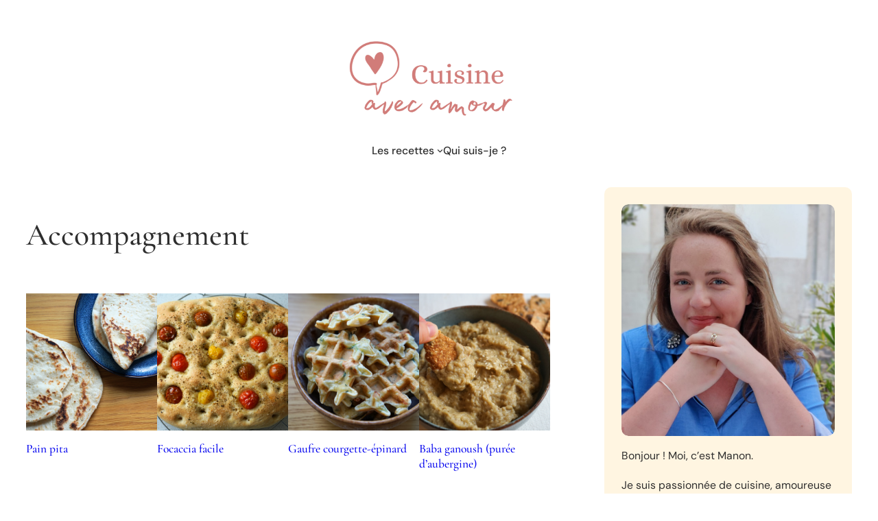

--- FILE ---
content_type: text/html; charset=UTF-8
request_url: https://cuisineavecamour.fr/category/accompagnement/
body_size: 27159
content:
<!DOCTYPE html>
<html lang="fr-FR">
<head><style>img.lazy{min-height:1px}</style><link href="https://cuisineavecamour.fr/wp-content/plugins/w3-total-cache/pub/js/lazyload.min.js" as="script">
	<meta charset="UTF-8" />
	<meta name="viewport" content="width=device-width, initial-scale=1" />
<meta name='robots' content='index, follow, max-image-preview:large, max-snippet:-1, max-video-preview:-1' />

	<!-- This site is optimized with the Yoast SEO plugin v26.8 - https://yoast.com/product/yoast-seo-wordpress/ -->
	<link rel="canonical" href="https://cuisineavecamour.fr/category/accompagnement/" />
	<meta property="og:locale" content="fr_FR" />
	<meta property="og:type" content="article" />
	<meta property="og:title" content="Archives des Accompagnement - Cuisine avec amour" />
	<meta property="og:url" content="https://cuisineavecamour.fr/category/accompagnement/" />
	<meta property="og:site_name" content="Cuisine avec amour" />
	<meta name="twitter:card" content="summary_large_image" />
	<script type="application/ld+json" class="yoast-schema-graph">{"@context":"https://schema.org","@graph":[{"@type":"CollectionPage","@id":"https://cuisineavecamour.fr/category/accompagnement/","url":"https://cuisineavecamour.fr/category/accompagnement/","name":"Archives des Accompagnement - Cuisine avec amour","isPartOf":{"@id":"https://cuisineavecamour.fr/#website"},"primaryImageOfPage":{"@id":"https://cuisineavecamour.fr/category/accompagnement/#primaryimage"},"image":{"@id":"https://cuisineavecamour.fr/category/accompagnement/#primaryimage"},"thumbnailUrl":"https://cuisineavecamour.fr/wp-content/uploads/2024/08/Pain-pita-1-1.png","breadcrumb":{"@id":"https://cuisineavecamour.fr/category/accompagnement/#breadcrumb"},"inLanguage":"fr-FR"},{"@type":"ImageObject","inLanguage":"fr-FR","@id":"https://cuisineavecamour.fr/category/accompagnement/#primaryimage","url":"https://cuisineavecamour.fr/wp-content/uploads/2024/08/Pain-pita-1-1.png","contentUrl":"https://cuisineavecamour.fr/wp-content/uploads/2024/08/Pain-pita-1-1.png","width":6000,"height":4000,"caption":"pains pita"},{"@type":"BreadcrumbList","@id":"https://cuisineavecamour.fr/category/accompagnement/#breadcrumb","itemListElement":[{"@type":"ListItem","position":1,"name":"Accueil","item":"https://cuisineavecamour.fr/"},{"@type":"ListItem","position":2,"name":"Accompagnement"}]},{"@type":"WebSite","@id":"https://cuisineavecamour.fr/#website","url":"https://cuisineavecamour.fr/","name":"Cuisine avec amour","description":"Une cuisine simple &amp; familiale, mais toujours préparée avec amour","publisher":{"@id":"https://cuisineavecamour.fr/#organization"},"potentialAction":[{"@type":"SearchAction","target":{"@type":"EntryPoint","urlTemplate":"https://cuisineavecamour.fr/?s={search_term_string}"},"query-input":{"@type":"PropertyValueSpecification","valueRequired":true,"valueName":"search_term_string"}}],"inLanguage":"fr-FR"},{"@type":"Organization","@id":"https://cuisineavecamour.fr/#organization","name":"Cuisine avec amour","url":"https://cuisineavecamour.fr/","logo":{"@type":"ImageObject","inLanguage":"fr-FR","@id":"https://cuisineavecamour.fr/#/schema/logo/image/","url":"https://cuisineavecamour.fr/wp-content/uploads/2023/11/favicon-1.png","contentUrl":"https://cuisineavecamour.fr/wp-content/uploads/2023/11/favicon-1.png","width":300,"height":300,"caption":"Cuisine avec amour"},"image":{"@id":"https://cuisineavecamour.fr/#/schema/logo/image/"},"sameAs":["https://www.pinterest.pt/CuisineAvecAmour","https://www.instagram.com/cuisine.avecamour"]}]}</script>
	<!-- / Yoast SEO plugin. -->


<title>Archives des Accompagnement - Cuisine avec amour</title>
<link rel='dns-prefetch' href='//www.googletagmanager.com' />
<link rel='dns-prefetch' href='//pagead2.googlesyndication.com' />
<link rel="alternate" type="application/rss+xml" title="Cuisine avec amour &raquo; Flux" href="https://cuisineavecamour.fr/feed/" />
<link rel="alternate" type="application/rss+xml" title="Cuisine avec amour &raquo; Flux des commentaires" href="https://cuisineavecamour.fr/comments/feed/" />
<link rel="alternate" type="application/rss+xml" title="Cuisine avec amour &raquo; Flux de la catégorie Accompagnement" href="https://cuisineavecamour.fr/category/accompagnement/feed/" />
<script>(()=>{"use strict";const e=[400,500,600,700,800,900],t=e=>`wprm-min-${e}`,n=e=>`wprm-max-${e}`,s=new Set,o="ResizeObserver"in window,r=o?new ResizeObserver((e=>{for(const t of e)c(t.target)})):null,i=.5/(window.devicePixelRatio||1);function c(s){const o=s.getBoundingClientRect().width||0;for(let r=0;r<e.length;r++){const c=e[r],a=o<=c+i;o>c+i?s.classList.add(t(c)):s.classList.remove(t(c)),a?s.classList.add(n(c)):s.classList.remove(n(c))}}function a(e){s.has(e)||(s.add(e),r&&r.observe(e),c(e))}!function(e=document){e.querySelectorAll(".wprm-recipe").forEach(a)}();if(new MutationObserver((e=>{for(const t of e)for(const e of t.addedNodes)e instanceof Element&&(e.matches?.(".wprm-recipe")&&a(e),e.querySelectorAll?.(".wprm-recipe").forEach(a))})).observe(document.documentElement,{childList:!0,subtree:!0}),!o){let e=0;addEventListener("resize",(()=>{e&&cancelAnimationFrame(e),e=requestAnimationFrame((()=>s.forEach(c)))}),{passive:!0})}})();</script><style id='wp-img-auto-sizes-contain-inline-css'>
img:is([sizes=auto i],[sizes^="auto," i]){contain-intrinsic-size:3000px 1500px}
/*# sourceURL=wp-img-auto-sizes-contain-inline-css */
</style>
<style id='wp-block-image-inline-css'>
.wp-block-image>a,.wp-block-image>figure>a{display:inline-block}.wp-block-image img{box-sizing:border-box;height:auto;max-width:100%;vertical-align:bottom}@media not (prefers-reduced-motion){.wp-block-image img.hide{visibility:hidden}.wp-block-image img.show{animation:show-content-image .4s}}.wp-block-image[style*=border-radius] img,.wp-block-image[style*=border-radius]>a{border-radius:inherit}.wp-block-image.has-custom-border img{box-sizing:border-box}.wp-block-image.aligncenter{text-align:center}.wp-block-image.alignfull>a,.wp-block-image.alignwide>a{width:100%}.wp-block-image.alignfull img,.wp-block-image.alignwide img{height:auto;width:100%}.wp-block-image .aligncenter,.wp-block-image .alignleft,.wp-block-image .alignright,.wp-block-image.aligncenter,.wp-block-image.alignleft,.wp-block-image.alignright{display:table}.wp-block-image .aligncenter>figcaption,.wp-block-image .alignleft>figcaption,.wp-block-image .alignright>figcaption,.wp-block-image.aligncenter>figcaption,.wp-block-image.alignleft>figcaption,.wp-block-image.alignright>figcaption{caption-side:bottom;display:table-caption}.wp-block-image .alignleft{float:left;margin:.5em 1em .5em 0}.wp-block-image .alignright{float:right;margin:.5em 0 .5em 1em}.wp-block-image .aligncenter{margin-left:auto;margin-right:auto}.wp-block-image :where(figcaption){margin-bottom:1em;margin-top:.5em}.wp-block-image.is-style-circle-mask img{border-radius:9999px}@supports ((-webkit-mask-image:none) or (mask-image:none)) or (-webkit-mask-image:none){.wp-block-image.is-style-circle-mask img{border-radius:0;-webkit-mask-image:url('data:image/svg+xml;utf8,<svg viewBox="0 0 100 100" xmlns="http://www.w3.org/2000/svg"><circle cx="50" cy="50" r="50"/></svg>');mask-image:url('data:image/svg+xml;utf8,<svg viewBox="0 0 100 100" xmlns="http://www.w3.org/2000/svg"><circle cx="50" cy="50" r="50"/></svg>');mask-mode:alpha;-webkit-mask-position:center;mask-position:center;-webkit-mask-repeat:no-repeat;mask-repeat:no-repeat;-webkit-mask-size:contain;mask-size:contain}}:root :where(.wp-block-image.is-style-rounded img,.wp-block-image .is-style-rounded img){border-radius:9999px}.wp-block-image figure{margin:0}.wp-lightbox-container{display:flex;flex-direction:column;position:relative}.wp-lightbox-container img{cursor:zoom-in}.wp-lightbox-container img:hover+button{opacity:1}.wp-lightbox-container button{align-items:center;backdrop-filter:blur(16px) saturate(180%);background-color:#5a5a5a40;border:none;border-radius:4px;cursor:zoom-in;display:flex;height:20px;justify-content:center;opacity:0;padding:0;position:absolute;right:16px;text-align:center;top:16px;width:20px;z-index:100}@media not (prefers-reduced-motion){.wp-lightbox-container button{transition:opacity .2s ease}}.wp-lightbox-container button:focus-visible{outline:3px auto #5a5a5a40;outline:3px auto -webkit-focus-ring-color;outline-offset:3px}.wp-lightbox-container button:hover{cursor:pointer;opacity:1}.wp-lightbox-container button:focus{opacity:1}.wp-lightbox-container button:focus,.wp-lightbox-container button:hover,.wp-lightbox-container button:not(:hover):not(:active):not(.has-background){background-color:#5a5a5a40;border:none}.wp-lightbox-overlay{box-sizing:border-box;cursor:zoom-out;height:100vh;left:0;overflow:hidden;position:fixed;top:0;visibility:hidden;width:100%;z-index:100000}.wp-lightbox-overlay .close-button{align-items:center;cursor:pointer;display:flex;justify-content:center;min-height:40px;min-width:40px;padding:0;position:absolute;right:calc(env(safe-area-inset-right) + 16px);top:calc(env(safe-area-inset-top) + 16px);z-index:5000000}.wp-lightbox-overlay .close-button:focus,.wp-lightbox-overlay .close-button:hover,.wp-lightbox-overlay .close-button:not(:hover):not(:active):not(.has-background){background:none;border:none}.wp-lightbox-overlay .lightbox-image-container{height:var(--wp--lightbox-container-height);left:50%;overflow:hidden;position:absolute;top:50%;transform:translate(-50%,-50%);transform-origin:top left;width:var(--wp--lightbox-container-width);z-index:9999999999}.wp-lightbox-overlay .wp-block-image{align-items:center;box-sizing:border-box;display:flex;height:100%;justify-content:center;margin:0;position:relative;transform-origin:0 0;width:100%;z-index:3000000}.wp-lightbox-overlay .wp-block-image img{height:var(--wp--lightbox-image-height);min-height:var(--wp--lightbox-image-height);min-width:var(--wp--lightbox-image-width);width:var(--wp--lightbox-image-width)}.wp-lightbox-overlay .wp-block-image figcaption{display:none}.wp-lightbox-overlay button{background:none;border:none}.wp-lightbox-overlay .scrim{background-color:#fff;height:100%;opacity:.9;position:absolute;width:100%;z-index:2000000}.wp-lightbox-overlay.active{visibility:visible}@media not (prefers-reduced-motion){.wp-lightbox-overlay.active{animation:turn-on-visibility .25s both}.wp-lightbox-overlay.active img{animation:turn-on-visibility .35s both}.wp-lightbox-overlay.show-closing-animation:not(.active){animation:turn-off-visibility .35s both}.wp-lightbox-overlay.show-closing-animation:not(.active) img{animation:turn-off-visibility .25s both}.wp-lightbox-overlay.zoom.active{animation:none;opacity:1;visibility:visible}.wp-lightbox-overlay.zoom.active .lightbox-image-container{animation:lightbox-zoom-in .4s}.wp-lightbox-overlay.zoom.active .lightbox-image-container img{animation:none}.wp-lightbox-overlay.zoom.active .scrim{animation:turn-on-visibility .4s forwards}.wp-lightbox-overlay.zoom.show-closing-animation:not(.active){animation:none}.wp-lightbox-overlay.zoom.show-closing-animation:not(.active) .lightbox-image-container{animation:lightbox-zoom-out .4s}.wp-lightbox-overlay.zoom.show-closing-animation:not(.active) .lightbox-image-container img{animation:none}.wp-lightbox-overlay.zoom.show-closing-animation:not(.active) .scrim{animation:turn-off-visibility .4s forwards}}@keyframes show-content-image{0%{visibility:hidden}99%{visibility:hidden}to{visibility:visible}}@keyframes turn-on-visibility{0%{opacity:0}to{opacity:1}}@keyframes turn-off-visibility{0%{opacity:1;visibility:visible}99%{opacity:0;visibility:visible}to{opacity:0;visibility:hidden}}@keyframes lightbox-zoom-in{0%{transform:translate(calc((-100vw + var(--wp--lightbox-scrollbar-width))/2 + var(--wp--lightbox-initial-left-position)),calc(-50vh + var(--wp--lightbox-initial-top-position))) scale(var(--wp--lightbox-scale))}to{transform:translate(-50%,-50%) scale(1)}}@keyframes lightbox-zoom-out{0%{transform:translate(-50%,-50%) scale(1);visibility:visible}99%{visibility:visible}to{transform:translate(calc((-100vw + var(--wp--lightbox-scrollbar-width))/2 + var(--wp--lightbox-initial-left-position)),calc(-50vh + var(--wp--lightbox-initial-top-position))) scale(var(--wp--lightbox-scale));visibility:hidden}}
/*# sourceURL=https://cuisineavecamour.fr/wp-includes/blocks/image/style.min.css */
</style>
<style id='wp-block-group-inline-css'>
.wp-block-group{box-sizing:border-box}:where(.wp-block-group.wp-block-group-is-layout-constrained){position:relative}
/*# sourceURL=https://cuisineavecamour.fr/wp-includes/blocks/group/style.min.css */
</style>
<style id='wp-block-columns-inline-css'>
.wp-block-columns{box-sizing:border-box;display:flex;flex-wrap:wrap!important}@media (min-width:782px){.wp-block-columns{flex-wrap:nowrap!important}}.wp-block-columns{align-items:normal!important}.wp-block-columns.are-vertically-aligned-top{align-items:flex-start}.wp-block-columns.are-vertically-aligned-center{align-items:center}.wp-block-columns.are-vertically-aligned-bottom{align-items:flex-end}@media (max-width:781px){.wp-block-columns:not(.is-not-stacked-on-mobile)>.wp-block-column{flex-basis:100%!important}}@media (min-width:782px){.wp-block-columns:not(.is-not-stacked-on-mobile)>.wp-block-column{flex-basis:0;flex-grow:1}.wp-block-columns:not(.is-not-stacked-on-mobile)>.wp-block-column[style*=flex-basis]{flex-grow:0}}.wp-block-columns.is-not-stacked-on-mobile{flex-wrap:nowrap!important}.wp-block-columns.is-not-stacked-on-mobile>.wp-block-column{flex-basis:0;flex-grow:1}.wp-block-columns.is-not-stacked-on-mobile>.wp-block-column[style*=flex-basis]{flex-grow:0}:where(.wp-block-columns){margin-bottom:1.75em}:where(.wp-block-columns.has-background){padding:1.25em 2.375em}.wp-block-column{flex-grow:1;min-width:0;overflow-wrap:break-word;word-break:break-word}.wp-block-column.is-vertically-aligned-top{align-self:flex-start}.wp-block-column.is-vertically-aligned-center{align-self:center}.wp-block-column.is-vertically-aligned-bottom{align-self:flex-end}.wp-block-column.is-vertically-aligned-stretch{align-self:stretch}.wp-block-column.is-vertically-aligned-bottom,.wp-block-column.is-vertically-aligned-center,.wp-block-column.is-vertically-aligned-top{width:100%}
/*# sourceURL=https://cuisineavecamour.fr/wp-includes/blocks/columns/style.min.css */
</style>
<style id='wp-block-navigation-link-inline-css'>
.wp-block-navigation .wp-block-navigation-item__label{overflow-wrap:break-word}.wp-block-navigation .wp-block-navigation-item__description{display:none}.link-ui-tools{outline:1px solid #f0f0f0;padding:8px}.link-ui-block-inserter{padding-top:8px}.link-ui-block-inserter__back{margin-left:8px;text-transform:uppercase}
/*# sourceURL=https://cuisineavecamour.fr/wp-includes/blocks/navigation-link/style.min.css */
</style>
<link rel="stylesheet" href="https://cuisineavecamour.fr/wp-content/cache/minify/0679a.css" media="all" />

<style id='wp-block-query-title-inline-css'>
.wp-block-query-title{box-sizing:border-box}
/*# sourceURL=https://cuisineavecamour.fr/wp-includes/blocks/query-title/style.min.css */
</style>
<style id='wp-block-post-featured-image-inline-css'>
.wp-block-post-featured-image{margin-left:0;margin-right:0}.wp-block-post-featured-image a{display:block;height:100%}.wp-block-post-featured-image :where(img){box-sizing:border-box;height:auto;max-width:100%;vertical-align:bottom;width:100%}.wp-block-post-featured-image.alignfull img,.wp-block-post-featured-image.alignwide img{width:100%}.wp-block-post-featured-image .wp-block-post-featured-image__overlay.has-background-dim{background-color:#000;inset:0;position:absolute}.wp-block-post-featured-image{position:relative}.wp-block-post-featured-image .wp-block-post-featured-image__overlay.has-background-gradient{background-color:initial}.wp-block-post-featured-image .wp-block-post-featured-image__overlay.has-background-dim-0{opacity:0}.wp-block-post-featured-image .wp-block-post-featured-image__overlay.has-background-dim-10{opacity:.1}.wp-block-post-featured-image .wp-block-post-featured-image__overlay.has-background-dim-20{opacity:.2}.wp-block-post-featured-image .wp-block-post-featured-image__overlay.has-background-dim-30{opacity:.3}.wp-block-post-featured-image .wp-block-post-featured-image__overlay.has-background-dim-40{opacity:.4}.wp-block-post-featured-image .wp-block-post-featured-image__overlay.has-background-dim-50{opacity:.5}.wp-block-post-featured-image .wp-block-post-featured-image__overlay.has-background-dim-60{opacity:.6}.wp-block-post-featured-image .wp-block-post-featured-image__overlay.has-background-dim-70{opacity:.7}.wp-block-post-featured-image .wp-block-post-featured-image__overlay.has-background-dim-80{opacity:.8}.wp-block-post-featured-image .wp-block-post-featured-image__overlay.has-background-dim-90{opacity:.9}.wp-block-post-featured-image .wp-block-post-featured-image__overlay.has-background-dim-100{opacity:1}.wp-block-post-featured-image:where(.alignleft,.alignright){width:100%}
/*# sourceURL=https://cuisineavecamour.fr/wp-includes/blocks/post-featured-image/style.min.css */
</style>
<style id='wp-block-post-title-inline-css'>
.wp-block-post-title{box-sizing:border-box;word-break:break-word}.wp-block-post-title :where(a){display:inline-block;font-family:inherit;font-size:inherit;font-style:inherit;font-weight:inherit;letter-spacing:inherit;line-height:inherit;text-decoration:inherit}
/*# sourceURL=https://cuisineavecamour.fr/wp-includes/blocks/post-title/style.min.css */
</style>
<style id='wp-block-spacer-inline-css'>
.wp-block-spacer{clear:both}
/*# sourceURL=https://cuisineavecamour.fr/wp-includes/blocks/spacer/style.min.css */
</style>
<style id='wp-block-post-template-inline-css'>
.wp-block-post-template{box-sizing:border-box;list-style:none;margin-bottom:0;margin-top:0;max-width:100%;padding:0}.wp-block-post-template.is-flex-container{display:flex;flex-direction:row;flex-wrap:wrap;gap:1.25em}.wp-block-post-template.is-flex-container>li{margin:0;width:100%}@media (min-width:600px){.wp-block-post-template.is-flex-container.is-flex-container.columns-2>li{width:calc(50% - .625em)}.wp-block-post-template.is-flex-container.is-flex-container.columns-3>li{width:calc(33.33333% - .83333em)}.wp-block-post-template.is-flex-container.is-flex-container.columns-4>li{width:calc(25% - .9375em)}.wp-block-post-template.is-flex-container.is-flex-container.columns-5>li{width:calc(20% - 1em)}.wp-block-post-template.is-flex-container.is-flex-container.columns-6>li{width:calc(16.66667% - 1.04167em)}}@media (max-width:600px){.wp-block-post-template-is-layout-grid.wp-block-post-template-is-layout-grid.wp-block-post-template-is-layout-grid.wp-block-post-template-is-layout-grid{grid-template-columns:1fr}}.wp-block-post-template-is-layout-constrained>li>.alignright,.wp-block-post-template-is-layout-flow>li>.alignright{float:right;margin-inline-end:0;margin-inline-start:2em}.wp-block-post-template-is-layout-constrained>li>.alignleft,.wp-block-post-template-is-layout-flow>li>.alignleft{float:left;margin-inline-end:2em;margin-inline-start:0}.wp-block-post-template-is-layout-constrained>li>.aligncenter,.wp-block-post-template-is-layout-flow>li>.aligncenter{margin-inline-end:auto;margin-inline-start:auto}
/*# sourceURL=https://cuisineavecamour.fr/wp-includes/blocks/post-template/style.min.css */
</style>
<style id='wp-block-paragraph-inline-css'>
.is-small-text{font-size:.875em}.is-regular-text{font-size:1em}.is-large-text{font-size:2.25em}.is-larger-text{font-size:3em}.has-drop-cap:not(:focus):first-letter{float:left;font-size:8.4em;font-style:normal;font-weight:100;line-height:.68;margin:.05em .1em 0 0;text-transform:uppercase}body.rtl .has-drop-cap:not(:focus):first-letter{float:none;margin-left:.1em}p.has-drop-cap.has-background{overflow:hidden}:root :where(p.has-background){padding:1.25em 2.375em}:where(p.has-text-color:not(.has-link-color)) a{color:inherit}p.has-text-align-left[style*="writing-mode:vertical-lr"],p.has-text-align-right[style*="writing-mode:vertical-rl"]{rotate:180deg}
/*# sourceURL=https://cuisineavecamour.fr/wp-includes/blocks/paragraph/style.min.css */
</style>
<link rel="stylesheet" href="https://cuisineavecamour.fr/wp-content/cache/minify/a31bd.css" media="all" />

<style id='outermost-icon-block-style-inline-css'>
.wp-block-outermost-icon-block{display:flex;line-height:0}.wp-block-outermost-icon-block.has-border-color{border:none}.wp-block-outermost-icon-block .has-icon-color svg,.wp-block-outermost-icon-block.has-icon-color svg{color:currentColor}.wp-block-outermost-icon-block .has-icon-color:not(.has-no-icon-fill-color) svg,.wp-block-outermost-icon-block.has-icon-color:not(.has-no-icon-fill-color) svg{fill:currentColor}.wp-block-outermost-icon-block .icon-container{box-sizing:border-box}.wp-block-outermost-icon-block a,.wp-block-outermost-icon-block svg{height:100%;transition:transform .1s ease-in-out;width:100%}.wp-block-outermost-icon-block a:hover{transform:scale(1.1)}.wp-block-outermost-icon-block svg{transform:rotate(var(--outermost--icon-block--transform-rotate,0deg)) scaleX(var(--outermost--icon-block--transform-scale-x,1)) scaleY(var(--outermost--icon-block--transform-scale-y,1))}.wp-block-outermost-icon-block .rotate-90,.wp-block-outermost-icon-block.rotate-90{--outermost--icon-block--transform-rotate:90deg}.wp-block-outermost-icon-block .rotate-180,.wp-block-outermost-icon-block.rotate-180{--outermost--icon-block--transform-rotate:180deg}.wp-block-outermost-icon-block .rotate-270,.wp-block-outermost-icon-block.rotate-270{--outermost--icon-block--transform-rotate:270deg}.wp-block-outermost-icon-block .flip-horizontal,.wp-block-outermost-icon-block.flip-horizontal{--outermost--icon-block--transform-scale-x:-1}.wp-block-outermost-icon-block .flip-vertical,.wp-block-outermost-icon-block.flip-vertical{--outermost--icon-block--transform-scale-y:-1}.wp-block-outermost-icon-block .flip-vertical.flip-horizontal,.wp-block-outermost-icon-block.flip-vertical.flip-horizontal{--outermost--icon-block--transform-scale-x:-1;--outermost--icon-block--transform-scale-y:-1}

/*# sourceURL=https://cuisineavecamour.fr/wp-content/plugins/icon-block/build/style.css */
</style>
<style id='wp-block-heading-inline-css'>
h1:where(.wp-block-heading).has-background,h2:where(.wp-block-heading).has-background,h3:where(.wp-block-heading).has-background,h4:where(.wp-block-heading).has-background,h5:where(.wp-block-heading).has-background,h6:where(.wp-block-heading).has-background{padding:1.25em 2.375em}h1.has-text-align-left[style*=writing-mode]:where([style*=vertical-lr]),h1.has-text-align-right[style*=writing-mode]:where([style*=vertical-rl]),h2.has-text-align-left[style*=writing-mode]:where([style*=vertical-lr]),h2.has-text-align-right[style*=writing-mode]:where([style*=vertical-rl]),h3.has-text-align-left[style*=writing-mode]:where([style*=vertical-lr]),h3.has-text-align-right[style*=writing-mode]:where([style*=vertical-rl]),h4.has-text-align-left[style*=writing-mode]:where([style*=vertical-lr]),h4.has-text-align-right[style*=writing-mode]:where([style*=vertical-rl]),h5.has-text-align-left[style*=writing-mode]:where([style*=vertical-lr]),h5.has-text-align-right[style*=writing-mode]:where([style*=vertical-rl]),h6.has-text-align-left[style*=writing-mode]:where([style*=vertical-lr]),h6.has-text-align-right[style*=writing-mode]:where([style*=vertical-rl]){rotate:180deg}
/*# sourceURL=https://cuisineavecamour.fr/wp-includes/blocks/heading/style.min.css */
</style>
<style id='wp-block-latest-posts-inline-css'>
.wp-block-latest-posts{box-sizing:border-box}.wp-block-latest-posts.alignleft{margin-right:2em}.wp-block-latest-posts.alignright{margin-left:2em}.wp-block-latest-posts.wp-block-latest-posts__list{list-style:none}.wp-block-latest-posts.wp-block-latest-posts__list li{clear:both;overflow-wrap:break-word}.wp-block-latest-posts.is-grid{display:flex;flex-wrap:wrap}.wp-block-latest-posts.is-grid li{margin:0 1.25em 1.25em 0;width:100%}@media (min-width:600px){.wp-block-latest-posts.columns-2 li{width:calc(50% - .625em)}.wp-block-latest-posts.columns-2 li:nth-child(2n){margin-right:0}.wp-block-latest-posts.columns-3 li{width:calc(33.33333% - .83333em)}.wp-block-latest-posts.columns-3 li:nth-child(3n){margin-right:0}.wp-block-latest-posts.columns-4 li{width:calc(25% - .9375em)}.wp-block-latest-posts.columns-4 li:nth-child(4n){margin-right:0}.wp-block-latest-posts.columns-5 li{width:calc(20% - 1em)}.wp-block-latest-posts.columns-5 li:nth-child(5n){margin-right:0}.wp-block-latest-posts.columns-6 li{width:calc(16.66667% - 1.04167em)}.wp-block-latest-posts.columns-6 li:nth-child(6n){margin-right:0}}:root :where(.wp-block-latest-posts.is-grid){padding:0}:root :where(.wp-block-latest-posts.wp-block-latest-posts__list){padding-left:0}.wp-block-latest-posts__post-author,.wp-block-latest-posts__post-date{display:block;font-size:.8125em}.wp-block-latest-posts__post-excerpt,.wp-block-latest-posts__post-full-content{margin-bottom:1em;margin-top:.5em}.wp-block-latest-posts__featured-image a{display:inline-block}.wp-block-latest-posts__featured-image img{height:auto;max-width:100%;width:auto}.wp-block-latest-posts__featured-image.alignleft{float:left;margin-right:1em}.wp-block-latest-posts__featured-image.alignright{float:right;margin-left:1em}.wp-block-latest-posts__featured-image.aligncenter{margin-bottom:1em;text-align:center}
/*# sourceURL=https://cuisineavecamour.fr/wp-includes/blocks/latest-posts/style.min.css */
</style>
<style id='wp-block-search-inline-css'>
.wp-block-search__button{margin-left:10px;word-break:normal}.wp-block-search__button.has-icon{line-height:0}.wp-block-search__button svg{height:1.25em;min-height:24px;min-width:24px;width:1.25em;fill:currentColor;vertical-align:text-bottom}:where(.wp-block-search__button){border:1px solid #ccc;padding:6px 10px}.wp-block-search__inside-wrapper{display:flex;flex:auto;flex-wrap:nowrap;max-width:100%}.wp-block-search__label{width:100%}.wp-block-search.wp-block-search__button-only .wp-block-search__button{box-sizing:border-box;display:flex;flex-shrink:0;justify-content:center;margin-left:0;max-width:100%}.wp-block-search.wp-block-search__button-only .wp-block-search__inside-wrapper{min-width:0!important;transition-property:width}.wp-block-search.wp-block-search__button-only .wp-block-search__input{flex-basis:100%;transition-duration:.3s}.wp-block-search.wp-block-search__button-only.wp-block-search__searchfield-hidden,.wp-block-search.wp-block-search__button-only.wp-block-search__searchfield-hidden .wp-block-search__inside-wrapper{overflow:hidden}.wp-block-search.wp-block-search__button-only.wp-block-search__searchfield-hidden .wp-block-search__input{border-left-width:0!important;border-right-width:0!important;flex-basis:0;flex-grow:0;margin:0;min-width:0!important;padding-left:0!important;padding-right:0!important;width:0!important}:where(.wp-block-search__input){appearance:none;border:1px solid #949494;flex-grow:1;font-family:inherit;font-size:inherit;font-style:inherit;font-weight:inherit;letter-spacing:inherit;line-height:inherit;margin-left:0;margin-right:0;min-width:3rem;padding:8px;text-decoration:unset!important;text-transform:inherit}:where(.wp-block-search__button-inside .wp-block-search__inside-wrapper){background-color:#fff;border:1px solid #949494;box-sizing:border-box;padding:4px}:where(.wp-block-search__button-inside .wp-block-search__inside-wrapper) .wp-block-search__input{border:none;border-radius:0;padding:0 4px}:where(.wp-block-search__button-inside .wp-block-search__inside-wrapper) .wp-block-search__input:focus{outline:none}:where(.wp-block-search__button-inside .wp-block-search__inside-wrapper) :where(.wp-block-search__button){padding:4px 8px}.wp-block-search.aligncenter .wp-block-search__inside-wrapper{margin:auto}.wp-block[data-align=right] .wp-block-search.wp-block-search__button-only .wp-block-search__inside-wrapper{float:right}
/*# sourceURL=https://cuisineavecamour.fr/wp-includes/blocks/search/style.min.css */
</style>
<style id='wp-block-categories-inline-css'>
.wp-block-categories{box-sizing:border-box}.wp-block-categories.alignleft{margin-right:2em}.wp-block-categories.alignright{margin-left:2em}.wp-block-categories.wp-block-categories-dropdown.aligncenter{text-align:center}.wp-block-categories .wp-block-categories__label{display:block;width:100%}
/*# sourceURL=https://cuisineavecamour.fr/wp-includes/blocks/categories/style.min.css */
</style>
<style id='mcb-mailchimp-style-inline-css'>
html{scroll-behavior:smooth}.dashicons{font-family:dashicons!important}.wp-block-mcb-mailchimp{width:100%}.wp-block-mcb-mailchimp *{box-sizing:border-box}.wp-block-mcb-mailchimp .mcbMailChimp .form{border:none;margin:0;overflow:hidden;width:100%}.wp-block-mcb-mailchimp .mcbMailChimp .form h2{padding:0;text-align:center;width:auto}.wp-block-mcb-mailchimp .mcbMailChimp .form p{margin:0 0 15px;padding:0;text-align:center}.wp-block-mcb-mailchimp .mcbMailChimp .form input:focus{box-shadow:none;outline:none}.wp-block-mcb-mailchimp .mcbMailChimp .form input[type=email],.wp-block-mcb-mailchimp .mcbMailChimp .form input[type=text]{border:unset;box-sizing:border-box;margin:0;min-height:40px}.wp-block-mcb-mailchimp .mcbMailChimp .form .submitBtn{position:relative}.wp-block-mcb-mailchimp .mcbMailChimp .form .submitBtn button{border:none;cursor:pointer;height:100%}.wp-block-mcb-mailchimp .mcbMailChimp .form .submitBtn .loader{background:rgba(93,92,92,.749);height:100%;position:absolute;text-align:center;top:0;width:100%}.wp-block-mcb-mailchimp .mcbMailChimp .form .noticeElement>p{color:#fff;font-weight:500;margin:0 auto;padding:5px 10px}.wp-block-mcb-mailchimp .mcbMailChimp.default .form{border-radius:5px;margin:0 auto}.wp-block-mcb-mailchimp .mcbMailChimp.default .form input[type=email],.wp-block-mcb-mailchimp .mcbMailChimp.default .form input[type=text]{min-height:40px;width:100%}.wp-block-mcb-mailchimp .mcbMailChimp.default .form .emailBtnEle{-moz-column-gap:5px;column-gap:5px;display:flex}.wp-block-mcb-mailchimp .mcbMailChimp.default .form .submitBtn button{width:100%}.wp-block-mcb-mailchimp .mcbMailChimp.form1{background-color:transparent;padding:0;position:relative}.wp-block-mcb-mailchimp .mcbMailChimp.form1 .iconElement{align-items:center;display:flex;justify-content:center;left:0;position:absolute;top:-35px;width:100%}.wp-block-mcb-mailchimp .mcbMailChimp.form1 .iconElement .icon{align-items:center;background:#fff;border-radius:50%;display:flex;height:70px;justify-content:center;position:relative;width:70px}.wp-block-mcb-mailchimp .mcbMailChimp.form1 .iconElement .icon:after{border:2px solid #000;border-radius:50%;content:"";height:50px;left:50%;position:absolute;top:50%;transform:translate(-50%,-50%);width:50px}.wp-block-mcb-mailchimp .mcbMailChimp.form1 .form{border-radius:5px;margin:0 auto}.wp-block-mcb-mailchimp .mcbMailChimp.form1 .form .emailBtnElement{align-items:center;-moz-column-gap:5px;column-gap:5px;display:flex;justify-content:center;margin-top:30px}@media (max-width:575px){.wp-block-mcb-mailchimp .mcbMailChimp.form1 .form .emailBtnElement{flex-direction:column}}.wp-block-mcb-mailchimp .mcbMailChimp.form1 .form .emailBtnElement input[type=email]{flex:1;margin-bottom:0;width:100%}@media (max-width:575px){.wp-block-mcb-mailchimp .mcbMailChimp.form1 .form .emailBtnElement .submitBtn{width:100%}.wp-block-mcb-mailchimp .mcbMailChimp.form1 .form .emailBtnElement .submitBtn button{margin-top:15px;width:100%}}.wp-block-mcb-mailchimp .mcbMailChimp.form2 .iconElement .icon{margin-bottom:20px;text-align:center}.wp-block-mcb-mailchimp .mcbMailChimp.form2 .form{border-radius:5px;margin:0 auto}.wp-block-mcb-mailchimp .mcbMailChimp.form2 .form .emailBtnElement{margin-top:30px;position:relative}.wp-block-mcb-mailchimp .mcbMailChimp.form2 .form .emailBtnElement input[type=email]{margin-bottom:0;width:100%}.wp-block-mcb-mailchimp .mcbMailChimp.form2 .form .emailBtnElement .submitBtn{height:100%;position:absolute;right:0;top:0}@media (max-width:575px){.wp-block-mcb-mailchimp .mcbMailChimp.form2 .form .emailBtnElement .submitBtn{position:unset;width:100%}}.wp-block-mcb-mailchimp .mcbMailChimp.form2 .form .emailBtnElement .submitBtn button{height:100%}@media (max-width:575px){.wp-block-mcb-mailchimp .mcbMailChimp.form2 .form .emailBtnElement .submitBtn button{width:100%}}.wp-block-mcb-mailchimp .mcbMailChimp.form3 .form{border-radius:5px;margin:0 auto}.wp-block-mcb-mailchimp .mcbMailChimp.form3 .form .nameElement{align-items:center;-moz-column-gap:20px;column-gap:20px;display:flex;justify-content:center;margin-top:25px}@media (max-width:575px){.wp-block-mcb-mailchimp .mcbMailChimp.form3 .form .nameElement{flex-direction:column}}.wp-block-mcb-mailchimp .mcbMailChimp.form3 .form .nameElement input[type=text]{min-height:40px;width:100%}.wp-block-mcb-mailchimp .mcbMailChimp.form3 .form input[type=email]{margin:0;width:100%}.wp-block-mcb-mailchimp .mcbMailChimp.form3 .form .submitBtn button{width:100%}.wp-block-mcb-mailchimp .mcbMailChimp.form4 .form{display:grid;grid-template-columns:40% 60%;padding:0}.wp-block-mcb-mailchimp .mcbMailChimp.form4 .form .left{align-items:center;display:flex;flex-direction:column;justify-content:center;padding:0 5px}.wp-block-mcb-mailchimp .mcbMailChimp.form4 .form .right .submitBtn button,.wp-block-mcb-mailchimp .mcbMailChimp.form4 .form .right input{width:100%}.wp-block-mcb-mailchimp .mcbMailChimp.form5 .form .top{height:200px}.wp-block-mcb-mailchimp .mcbMailChimp.form5 .form .bottom .submitBtn button,.wp-block-mcb-mailchimp .mcbMailChimp.form5 .form .bottom input{width:100%}.wp-block-mcb-mailchimp .mcbMailChimp.form6 .form{display:grid;grid-template-columns:60% 40%;padding:0}.wp-block-mcb-mailchimp .mcbMailChimp.form6 .form .right{align-items:center;display:flex;flex-direction:column;justify-content:center;padding:0 5px}.wp-block-mcb-mailchimp .mcbMailChimp.form6 .form .left .submitBtn button,.wp-block-mcb-mailchimp .mcbMailChimp.form6 .form .left input{width:100%}.wp-block-mcb-mailchimp .mcbMailChimp.form7 .form{align-items:center;display:flex;flex-direction:row;gap:10px;justify-content:center}.wp-block-mcb-mailchimp .mcbMailChimp.form7 .form h2{margin-bottom:0!important;text-align:left!important}.wp-block-mcb-mailchimp .mcbMailChimp.form7 .form input{flex-basis:50%;margin-bottom:0!important}.wp-block-mcb-mailchimp .mcbMailChimp.form7 .form .submitBtn button{height:100%}.wp-block-mcb-mailchimp .mcbMailChimp.form8 .form .top{align-items:center;display:flex;gap:20px;justify-content:center;padding:15px 20px}.wp-block-mcb-mailchimp .mcbMailChimp.form8 .form .top .left h2,.wp-block-mcb-mailchimp .mcbMailChimp.form8 .form .top .left p{text-align:left}.wp-block-mcb-mailchimp .mcbMailChimp.form8 .form .top .right .logo img{border-radius:50%;height:100%;-o-object-fit:cover;object-fit:cover;width:100%}.wp-block-mcb-mailchimp .mcbMailChimp.form8 .form .bottom .content{align-items:center;display:flex;gap:10px;margin-bottom:10px}.wp-block-mcb-mailchimp .mcbMailChimp.form8 .form .bottom .content .label{font-size:16px;font-weight:400}.wp-block-mcb-mailchimp .mcbMailChimp.form8 .form .bottom .content input{margin-bottom:0!important;width:100%}.wp-block-mcb-mailchimp .mcbMailChimp.form8 .form .bottom .submitBtn button{width:100%}.wp-block-mcb-mailchimp .mcbMailChimp .popupBtnArea{align-items:center;display:flex}.wp-block-mcb-mailchimp .mcbMailChimp .popupBtnArea .popupBtn{background:#fff;border:1px solid #000;border-radius:3px;cursor:pointer;display:block;font-family:"Source Serif Pro";font-size:18px;font-weight:400;padding:4px 5px}.wp-block-mcb-mailchimp .mcbMailChimp .modalArea .allForms .closeIcon{align-items:center;background:#000;border-radius:50%;cursor:pointer;display:flex;height:40px;justify-content:center;position:absolute;right:0;top:-43px;width:40px;z-index:99999}.wp-block-mcb-mailchimp .mcbMailChimp .modalArea.modalAreaFBottom{bottom:0;position:fixed;right:0;z-index:99999}.wp-block-mcb-mailchimp .mcbMailChimp .modalArea.modalAreaFBottom .allForms{bottom:0;margin:0 auto;position:fixed;right:5px;width:21%;z-index:99999}.wp-block-mcb-mailchimp .mcbMailChimp .modalArea.modalAreaNatural{background:rgba(0,0,0,.812);height:100%;left:0;position:fixed;top:0;width:100%;z-index:99999}.wp-block-mcb-mailchimp .mcbMailChimp .modalArea.modalAreaNatural .allForms{border-radius:7px;box-shadow:5px 5px 12px 0 rgba(0,0,0,.1);left:0;margin:0 auto;position:fixed;right:0;top:45%;transform:translateY(-50%);transition:all .3s ease;z-index:99999}.wp-block-mcb-mailchimp .mcbMailChimp .modalArea.modalAreaNatural .allForms .closeIcon{right:-37px;top:-38px}.wp-block-mcb-mailchimp .mcbMailChimp .modalArea.modalAreaFTop{left:0;position:fixed;top:0;z-index:99999}.wp-block-mcb-mailchimp .mcbMailChimp .modalArea.modalAreaFTop .allForms{background:#fff;border-radius:7px;box-shadow:5px 5px 12px 0 rgba(0,0,0,.1);left:0;margin:0 auto;position:fixed;top:0;transition:all .3s ease;width:100%;z-index:99999}.wp-block-mcb-mailchimp .mcbMailChimp .modalArea.modalAreaFTop .allForms .closeIcon{right:10px;top:5px}

/*# sourceURL=https://cuisineavecamour.fr/wp-content/plugins/block-for-mailchimp/build/view.css */
</style>
<link rel="stylesheet" href="https://cuisineavecamour.fr/wp-content/cache/minify/cb0ab.css" media="all" />

<style id='wp-block-separator-inline-css'>
@charset "UTF-8";.wp-block-separator{border:none;border-top:2px solid}:root :where(.wp-block-separator.is-style-dots){height:auto;line-height:1;text-align:center}:root :where(.wp-block-separator.is-style-dots):before{color:currentColor;content:"···";font-family:serif;font-size:1.5em;letter-spacing:2em;padding-left:2em}.wp-block-separator.is-style-dots{background:none!important;border:none!important}
/*# sourceURL=https://cuisineavecamour.fr/wp-includes/blocks/separator/style.min.css */
</style>
<link rel="stylesheet" href="https://cuisineavecamour.fr/wp-content/cache/minify/ca72c.css" media="all" />


<style id='wp-emoji-styles-inline-css'>

	img.wp-smiley, img.emoji {
		display: inline !important;
		border: none !important;
		box-shadow: none !important;
		height: 1em !important;
		width: 1em !important;
		margin: 0 0.07em !important;
		vertical-align: -0.1em !important;
		background: none !important;
		padding: 0 !important;
	}
/*# sourceURL=wp-emoji-styles-inline-css */
</style>
<style id='wp-block-library-inline-css'>
:root{--wp-block-synced-color:#7a00df;--wp-block-synced-color--rgb:122,0,223;--wp-bound-block-color:var(--wp-block-synced-color);--wp-editor-canvas-background:#ddd;--wp-admin-theme-color:#007cba;--wp-admin-theme-color--rgb:0,124,186;--wp-admin-theme-color-darker-10:#006ba1;--wp-admin-theme-color-darker-10--rgb:0,107,160.5;--wp-admin-theme-color-darker-20:#005a87;--wp-admin-theme-color-darker-20--rgb:0,90,135;--wp-admin-border-width-focus:2px}@media (min-resolution:192dpi){:root{--wp-admin-border-width-focus:1.5px}}.wp-element-button{cursor:pointer}:root .has-very-light-gray-background-color{background-color:#eee}:root .has-very-dark-gray-background-color{background-color:#313131}:root .has-very-light-gray-color{color:#eee}:root .has-very-dark-gray-color{color:#313131}:root .has-vivid-green-cyan-to-vivid-cyan-blue-gradient-background{background:linear-gradient(135deg,#00d084,#0693e3)}:root .has-purple-crush-gradient-background{background:linear-gradient(135deg,#34e2e4,#4721fb 50%,#ab1dfe)}:root .has-hazy-dawn-gradient-background{background:linear-gradient(135deg,#faaca8,#dad0ec)}:root .has-subdued-olive-gradient-background{background:linear-gradient(135deg,#fafae1,#67a671)}:root .has-atomic-cream-gradient-background{background:linear-gradient(135deg,#fdd79a,#004a59)}:root .has-nightshade-gradient-background{background:linear-gradient(135deg,#330968,#31cdcf)}:root .has-midnight-gradient-background{background:linear-gradient(135deg,#020381,#2874fc)}:root{--wp--preset--font-size--normal:16px;--wp--preset--font-size--huge:42px}.has-regular-font-size{font-size:1em}.has-larger-font-size{font-size:2.625em}.has-normal-font-size{font-size:var(--wp--preset--font-size--normal)}.has-huge-font-size{font-size:var(--wp--preset--font-size--huge)}.has-text-align-center{text-align:center}.has-text-align-left{text-align:left}.has-text-align-right{text-align:right}.has-fit-text{white-space:nowrap!important}#end-resizable-editor-section{display:none}.aligncenter{clear:both}.items-justified-left{justify-content:flex-start}.items-justified-center{justify-content:center}.items-justified-right{justify-content:flex-end}.items-justified-space-between{justify-content:space-between}.screen-reader-text{border:0;clip-path:inset(50%);height:1px;margin:-1px;overflow:hidden;padding:0;position:absolute;width:1px;word-wrap:normal!important}.screen-reader-text:focus{background-color:#ddd;clip-path:none;color:#444;display:block;font-size:1em;height:auto;left:5px;line-height:normal;padding:15px 23px 14px;text-decoration:none;top:5px;width:auto;z-index:100000}html :where(.has-border-color){border-style:solid}html :where([style*=border-top-color]){border-top-style:solid}html :where([style*=border-right-color]){border-right-style:solid}html :where([style*=border-bottom-color]){border-bottom-style:solid}html :where([style*=border-left-color]){border-left-style:solid}html :where([style*=border-width]){border-style:solid}html :where([style*=border-top-width]){border-top-style:solid}html :where([style*=border-right-width]){border-right-style:solid}html :where([style*=border-bottom-width]){border-bottom-style:solid}html :where([style*=border-left-width]){border-left-style:solid}html :where(img[class*=wp-image-]){height:auto;max-width:100%}:where(figure){margin:0 0 1em}html :where(.is-position-sticky){--wp-admin--admin-bar--position-offset:var(--wp-admin--admin-bar--height,0px)}@media screen and (max-width:600px){html :where(.is-position-sticky){--wp-admin--admin-bar--position-offset:0px}}
/*# sourceURL=/wp-includes/css/dist/block-library/common.min.css */
</style>
<style id='global-styles-inline-css'>
:root{--wp--preset--aspect-ratio--square: 1;--wp--preset--aspect-ratio--4-3: 4/3;--wp--preset--aspect-ratio--3-4: 3/4;--wp--preset--aspect-ratio--3-2: 3/2;--wp--preset--aspect-ratio--2-3: 2/3;--wp--preset--aspect-ratio--16-9: 16/9;--wp--preset--aspect-ratio--9-16: 9/16;--wp--preset--color--black: #000000;--wp--preset--color--cyan-bluish-gray: #abb8c3;--wp--preset--color--white: #ffffff;--wp--preset--color--pale-pink: #f78da7;--wp--preset--color--vivid-red: #cf2e2e;--wp--preset--color--luminous-vivid-orange: #ff6900;--wp--preset--color--luminous-vivid-amber: #fcb900;--wp--preset--color--light-green-cyan: #7bdcb5;--wp--preset--color--vivid-green-cyan: #00d084;--wp--preset--color--pale-cyan-blue: #8ed1fc;--wp--preset--color--vivid-cyan-blue: #0693e3;--wp--preset--color--vivid-purple: #9b51e0;--wp--preset--color--primary: #D17C78;--wp--preset--color--secondary: #121738;--wp--preset--color--header-footer: #2e2e2e;--wp--preset--color--tertiary: #6C6C77;--wp--preset--color--lightgrey: #ececec;--wp--preset--color--foreground: #000;--wp--preset--color--background: #FFF5E1;--wp--preset--color--light-background: #fafafa;--wp--preset--gradient--vivid-cyan-blue-to-vivid-purple: linear-gradient(135deg,rgb(6,147,227) 0%,rgb(155,81,224) 100%);--wp--preset--gradient--light-green-cyan-to-vivid-green-cyan: linear-gradient(135deg,rgb(122,220,180) 0%,rgb(0,208,130) 100%);--wp--preset--gradient--luminous-vivid-amber-to-luminous-vivid-orange: linear-gradient(135deg,rgb(252,185,0) 0%,rgb(255,105,0) 100%);--wp--preset--gradient--luminous-vivid-orange-to-vivid-red: linear-gradient(135deg,rgb(255,105,0) 0%,rgb(207,46,46) 100%);--wp--preset--gradient--very-light-gray-to-cyan-bluish-gray: linear-gradient(135deg,rgb(238,238,238) 0%,rgb(169,184,195) 100%);--wp--preset--gradient--cool-to-warm-spectrum: linear-gradient(135deg,rgb(74,234,220) 0%,rgb(151,120,209) 20%,rgb(207,42,186) 40%,rgb(238,44,130) 60%,rgb(251,105,98) 80%,rgb(254,248,76) 100%);--wp--preset--gradient--blush-light-purple: linear-gradient(135deg,rgb(255,206,236) 0%,rgb(152,150,240) 100%);--wp--preset--gradient--blush-bordeaux: linear-gradient(135deg,rgb(254,205,165) 0%,rgb(254,45,45) 50%,rgb(107,0,62) 100%);--wp--preset--gradient--luminous-dusk: linear-gradient(135deg,rgb(255,203,112) 0%,rgb(199,81,192) 50%,rgb(65,88,208) 100%);--wp--preset--gradient--pale-ocean: linear-gradient(135deg,rgb(255,245,203) 0%,rgb(182,227,212) 50%,rgb(51,167,181) 100%);--wp--preset--gradient--electric-grass: linear-gradient(135deg,rgb(202,248,128) 0%,rgb(113,206,126) 100%);--wp--preset--gradient--midnight: linear-gradient(135deg,rgb(2,3,129) 0%,rgb(40,116,252) 100%);--wp--preset--gradient--black-primary: linear-gradient(0deg,var(--wp--preset--color--primary) 0%,rgba(0,58,102,0) 100%);--wp--preset--gradient--black-secondary: linear-gradient(135deg,rgba(0,0,0,1) 50%,var(--wp--preset--color--tertiary) 100%);--wp--preset--font-size--small: clamp(14px, 0.875rem + ((1vw - 3.2px) * 0.185), 16px);--wp--preset--font-size--medium: clamp(16px, 1rem + ((1vw - 3.2px) * 0.37), 20px);--wp--preset--font-size--large: clamp(22px, 1.375rem + ((1vw - 3.2px) * 0.556), 28px);--wp--preset--font-size--x-large: clamp(30px, 1.875rem + ((1vw - 3.2px) * 1.852), 50px);--wp--preset--font-size--x-small: clamp(14px, 0.875rem + ((1vw - 3.2px) * 1), 14px);--wp--preset--font-size--max-36: clamp(24px, 1.5rem + ((1vw - 3.2px) * 1.111), 36px);--wp--preset--font-size--max-48: clamp(26px, 1.625rem + ((1vw - 3.2px) * 2.037), 48px);--wp--preset--font-size--max-60: clamp(30px, 1.875rem + ((1vw - 3.2px) * 2.778), 60px);--wp--preset--font-size--max-72: clamp(38px, 2.375rem + ((1vw - 3.2px) * 3.148), 72px);--wp--preset--font-family--sans-serif: -apple-system, BlinkMacSystemFont, avenir next, avenir, segoe ui, helvetica neue, helvetica, Cantarell, Ubuntu, roboto, noto, arial, sans-serif);--wp--preset--font-family--serif: serif;--wp--preset--font-family--monospace: monospace;--wp--preset--font-family--archivo: Archivo, sans-serif;--wp--preset--font-family--alegreya: Alegreya, serif;--wp--preset--font-family--bitter: Bitter, sans-serif;--wp--preset--font-family--cormorant-garamond: Cormorant Garamond, serif;--wp--preset--font-family--crimson-pro: Crimson Pro, serif;--wp--preset--font-family--dm-sans: DM Sans, sans-serif;--wp--preset--font-family--epilogue: Epilogue, sans-serif;--wp--preset--font-family--figtree: Figtree, sans-serif;--wp--preset--font-family--ibm-plex-sans: IBM Plex Sans, sans-serif;--wp--preset--font-family--ibm-plex-mono: IBM Plex Mono, monospace;--wp--preset--font-family--inter: Inter, sans-serif;--wp--preset--font-family--josefin-sans: Josefin Sans, sans-serif;--wp--preset--font-family--jost: Jost, sans-serif;--wp--preset--font-family--lexend: Lexend, sans-serif;--wp--preset--font-family--libre-baskerville: 'Libre Baskerville', serif;--wp--preset--font-family--libre-franklin: 'Libre Franklin', sans-serif;--wp--preset--font-family--lora: Lora, serif;--wp--preset--font-family--manrope: Manrope, sans-serif;--wp--preset--font-family--merriweather: Merriweather, serif;--wp--preset--font-family--montserrat: Montserrat, sans-serif;--wp--preset--font-family--mulish: Mulish, sans-serif;--wp--preset--font-family--nunito: Nunito, sans-serif;--wp--preset--font-family--open-sans: Open Sans, sans-serif;--wp--preset--font-family--oswald: Oswald, sans-serif;--wp--preset--font-family--outfit: Outfit, sans-serif;--wp--preset--font-family--philosopher: Philosopher, sans-serif;--wp--preset--font-family--playfair-display: Playfair Display, serif;--wp--preset--font-family--poppins: Poppins, sans-serif;--wp--preset--font-family--quicksand: Quicksand, sans-serif;--wp--preset--font-family--raleway: Raleway, sans-serif;--wp--preset--font-family--roboto: Roboto, sans-serif;--wp--preset--font-family--roboto-condensed: Roboto Condensed, sans-serif;--wp--preset--font-family--rubik: Rubik, sans-serif;--wp--preset--font-family--source-sans-pro: Source Sans Pro, sans-serif;--wp--preset--font-family--source-serif-pro: Source Serif Pro, sans-serif;--wp--preset--font-family--space-grotesk: Space Grotesk, sans-serif;--wp--preset--font-family--syne: Syne, sans-serif;--wp--preset--font-family--urbanist: Urbanist, sans-serif;--wp--preset--font-family--work-sans: Work Sans, sans-serif;--wp--preset--font-family--yeseva-one: Yeseva One, sans-serif;--wp--preset--spacing--20: 0.44rem;--wp--preset--spacing--30: 0.67rem;--wp--preset--spacing--40: 1rem;--wp--preset--spacing--50: 1.5rem;--wp--preset--spacing--60: 2.25rem;--wp--preset--spacing--70: 3.38rem;--wp--preset--spacing--80: 5.06rem;--wp--preset--spacing--x-small: 20px;--wp--preset--spacing--small: 40px;--wp--preset--spacing--medium: 60px;--wp--preset--spacing--large: 80px;--wp--preset--spacing--x-large: 100px;--wp--preset--shadow--natural: 6px 6px 9px rgba(0, 0, 0, 0.2);--wp--preset--shadow--deep: 12px 12px 50px rgba(0, 0, 0, 0.4);--wp--preset--shadow--sharp: 6px 6px 0px rgba(0, 0, 0, 0.2);--wp--preset--shadow--outlined: 6px 6px 0px -3px rgb(255, 255, 255), 6px 6px rgb(0, 0, 0);--wp--preset--shadow--crisp: 6px 6px 0px rgb(0, 0, 0);--wp--custom--font-weight--black: 900;--wp--custom--font-weight--bold: 600;--wp--custom--font-weight--extra-bold: 800;--wp--custom--font-weight--light: 300;--wp--custom--font-weight--medium: 500;--wp--custom--font-weight--regular: 400;--wp--custom--font-weight--semi-bold: 500;--wp--custom--line-height--body: 1.75;--wp--custom--line-height--heading: 1.1;--wp--custom--line-height--medium: 1.5;--wp--custom--line-height--one: 1;--wp--custom--spacing--outer: 30px;--wp--custom--heading--typography--font-family: var(--wp--preset--font-family--cormorant-garamond);}:root { --wp--style--global--content-size: 1200px;--wp--style--global--wide-size: 1400px; }:where(body) { margin: 0; }.wp-site-blocks { padding-top: var(--wp--style--root--padding-top); padding-bottom: var(--wp--style--root--padding-bottom); }.has-global-padding { padding-right: var(--wp--style--root--padding-right); padding-left: var(--wp--style--root--padding-left); }.has-global-padding > .alignfull { margin-right: calc(var(--wp--style--root--padding-right) * -1); margin-left: calc(var(--wp--style--root--padding-left) * -1); }.has-global-padding :where(:not(.alignfull.is-layout-flow) > .has-global-padding:not(.wp-block-block, .alignfull)) { padding-right: 0; padding-left: 0; }.has-global-padding :where(:not(.alignfull.is-layout-flow) > .has-global-padding:not(.wp-block-block, .alignfull)) > .alignfull { margin-left: 0; margin-right: 0; }.wp-site-blocks > .alignleft { float: left; margin-right: 2em; }.wp-site-blocks > .alignright { float: right; margin-left: 2em; }.wp-site-blocks > .aligncenter { justify-content: center; margin-left: auto; margin-right: auto; }:where(.wp-site-blocks) > * { margin-block-start: 30px; margin-block-end: 0; }:where(.wp-site-blocks) > :first-child { margin-block-start: 0; }:where(.wp-site-blocks) > :last-child { margin-block-end: 0; }:root { --wp--style--block-gap: 30px; }:root :where(.is-layout-flow) > :first-child{margin-block-start: 0;}:root :where(.is-layout-flow) > :last-child{margin-block-end: 0;}:root :where(.is-layout-flow) > *{margin-block-start: 30px;margin-block-end: 0;}:root :where(.is-layout-constrained) > :first-child{margin-block-start: 0;}:root :where(.is-layout-constrained) > :last-child{margin-block-end: 0;}:root :where(.is-layout-constrained) > *{margin-block-start: 30px;margin-block-end: 0;}:root :where(.is-layout-flex){gap: 30px;}:root :where(.is-layout-grid){gap: 30px;}.is-layout-flow > .alignleft{float: left;margin-inline-start: 0;margin-inline-end: 2em;}.is-layout-flow > .alignright{float: right;margin-inline-start: 2em;margin-inline-end: 0;}.is-layout-flow > .aligncenter{margin-left: auto !important;margin-right: auto !important;}.is-layout-constrained > .alignleft{float: left;margin-inline-start: 0;margin-inline-end: 2em;}.is-layout-constrained > .alignright{float: right;margin-inline-start: 2em;margin-inline-end: 0;}.is-layout-constrained > .aligncenter{margin-left: auto !important;margin-right: auto !important;}.is-layout-constrained > :where(:not(.alignleft):not(.alignright):not(.alignfull)){max-width: var(--wp--style--global--content-size);margin-left: auto !important;margin-right: auto !important;}.is-layout-constrained > .alignwide{max-width: var(--wp--style--global--wide-size);}body .is-layout-flex{display: flex;}.is-layout-flex{flex-wrap: wrap;align-items: center;}.is-layout-flex > :is(*, div){margin: 0;}body .is-layout-grid{display: grid;}.is-layout-grid > :is(*, div){margin: 0;}body{background-color: var(--wp--preset--color--white);color: var(--wp--preset--color--header-footer);font-family: var(--wp--preset--font-family--dm-sans);font-size: var(--wp--preset--font-size--small);font-weight: var(--wp--custom--font-weight--regular);line-height: var(--wp--custom--line-height--body);--wp--style--root--padding-top: 0px;--wp--style--root--padding-right: 0px;--wp--style--root--padding-bottom: 0px;--wp--style--root--padding-left: 0px;}a:where(:not(.wp-element-button)){color: var(--wp--preset--color--primary);text-decoration: underline;}:root :where(a:where(:not(.wp-element-button)):hover){color: var(--wp--preset--color--primary);}h1{font-family: var(--wp--preset--font-family--cormorant-garamond);font-size: var(--wp--preset--font-size--x-large);}h2{font-family: var(--wp--preset--font-family--cormorant-garamond);font-size: var(--wp--preset--font-size--large);}h3{font-family: var(--wp--preset--font-family--cormorant-garamond);font-size: var(--wp--preset--font-size--medium);}h4{font-family: var(--wp--preset--font-family--cormorant-garamond);font-size: var(--wp--preset--font-size--medium);}h5{font-family: var(--wp--preset--font-family--cormorant-garamond);font-size: var(--wp--preset--font-size--small);}h6{font-family: var(--wp--preset--font-family--cormorant-garamond);font-size: var(--wp--preset--font-size--small);}:root :where(.wp-element-button, .wp-block-button__link){background-color: var(--wp--preset--color--secondary);border-radius: 4px;border-width: 0;color: var(--wp--preset--color--white);font-family: inherit;font-size: var(--wp--preset--font-size--small);font-style: inherit;font-weight: var(--wp--custom--font-weight--medium);letter-spacing: inherit;line-height: inherit;padding-top: 10px;padding-right: 25px;padding-bottom: 10px;padding-left: 25px;text-decoration: none;text-transform: inherit;}:root :where(.wp-element-caption, .wp-block-audio figcaption, .wp-block-embed figcaption, .wp-block-gallery figcaption, .wp-block-image figcaption, .wp-block-table figcaption, .wp-block-video figcaption){color: var(--wp--preset--color--foreground);font-size: var(--wp--preset--font-size--small);margin-top: 10px;margin-bottom: 0px;}.has-black-color{color: var(--wp--preset--color--black) !important;}.has-cyan-bluish-gray-color{color: var(--wp--preset--color--cyan-bluish-gray) !important;}.has-white-color{color: var(--wp--preset--color--white) !important;}.has-pale-pink-color{color: var(--wp--preset--color--pale-pink) !important;}.has-vivid-red-color{color: var(--wp--preset--color--vivid-red) !important;}.has-luminous-vivid-orange-color{color: var(--wp--preset--color--luminous-vivid-orange) !important;}.has-luminous-vivid-amber-color{color: var(--wp--preset--color--luminous-vivid-amber) !important;}.has-light-green-cyan-color{color: var(--wp--preset--color--light-green-cyan) !important;}.has-vivid-green-cyan-color{color: var(--wp--preset--color--vivid-green-cyan) !important;}.has-pale-cyan-blue-color{color: var(--wp--preset--color--pale-cyan-blue) !important;}.has-vivid-cyan-blue-color{color: var(--wp--preset--color--vivid-cyan-blue) !important;}.has-vivid-purple-color{color: var(--wp--preset--color--vivid-purple) !important;}.has-primary-color{color: var(--wp--preset--color--primary) !important;}.has-secondary-color{color: var(--wp--preset--color--secondary) !important;}.has-header-footer-color{color: var(--wp--preset--color--header-footer) !important;}.has-tertiary-color{color: var(--wp--preset--color--tertiary) !important;}.has-lightgrey-color{color: var(--wp--preset--color--lightgrey) !important;}.has-foreground-color{color: var(--wp--preset--color--foreground) !important;}.has-background-color{color: var(--wp--preset--color--background) !important;}.has-light-background-color{color: var(--wp--preset--color--light-background) !important;}.has-black-background-color{background-color: var(--wp--preset--color--black) !important;}.has-cyan-bluish-gray-background-color{background-color: var(--wp--preset--color--cyan-bluish-gray) !important;}.has-white-background-color{background-color: var(--wp--preset--color--white) !important;}.has-pale-pink-background-color{background-color: var(--wp--preset--color--pale-pink) !important;}.has-vivid-red-background-color{background-color: var(--wp--preset--color--vivid-red) !important;}.has-luminous-vivid-orange-background-color{background-color: var(--wp--preset--color--luminous-vivid-orange) !important;}.has-luminous-vivid-amber-background-color{background-color: var(--wp--preset--color--luminous-vivid-amber) !important;}.has-light-green-cyan-background-color{background-color: var(--wp--preset--color--light-green-cyan) !important;}.has-vivid-green-cyan-background-color{background-color: var(--wp--preset--color--vivid-green-cyan) !important;}.has-pale-cyan-blue-background-color{background-color: var(--wp--preset--color--pale-cyan-blue) !important;}.has-vivid-cyan-blue-background-color{background-color: var(--wp--preset--color--vivid-cyan-blue) !important;}.has-vivid-purple-background-color{background-color: var(--wp--preset--color--vivid-purple) !important;}.has-primary-background-color{background-color: var(--wp--preset--color--primary) !important;}.has-secondary-background-color{background-color: var(--wp--preset--color--secondary) !important;}.has-header-footer-background-color{background-color: var(--wp--preset--color--header-footer) !important;}.has-tertiary-background-color{background-color: var(--wp--preset--color--tertiary) !important;}.has-lightgrey-background-color{background-color: var(--wp--preset--color--lightgrey) !important;}.has-foreground-background-color{background-color: var(--wp--preset--color--foreground) !important;}.has-background-background-color{background-color: var(--wp--preset--color--background) !important;}.has-light-background-background-color{background-color: var(--wp--preset--color--light-background) !important;}.has-black-border-color{border-color: var(--wp--preset--color--black) !important;}.has-cyan-bluish-gray-border-color{border-color: var(--wp--preset--color--cyan-bluish-gray) !important;}.has-white-border-color{border-color: var(--wp--preset--color--white) !important;}.has-pale-pink-border-color{border-color: var(--wp--preset--color--pale-pink) !important;}.has-vivid-red-border-color{border-color: var(--wp--preset--color--vivid-red) !important;}.has-luminous-vivid-orange-border-color{border-color: var(--wp--preset--color--luminous-vivid-orange) !important;}.has-luminous-vivid-amber-border-color{border-color: var(--wp--preset--color--luminous-vivid-amber) !important;}.has-light-green-cyan-border-color{border-color: var(--wp--preset--color--light-green-cyan) !important;}.has-vivid-green-cyan-border-color{border-color: var(--wp--preset--color--vivid-green-cyan) !important;}.has-pale-cyan-blue-border-color{border-color: var(--wp--preset--color--pale-cyan-blue) !important;}.has-vivid-cyan-blue-border-color{border-color: var(--wp--preset--color--vivid-cyan-blue) !important;}.has-vivid-purple-border-color{border-color: var(--wp--preset--color--vivid-purple) !important;}.has-primary-border-color{border-color: var(--wp--preset--color--primary) !important;}.has-secondary-border-color{border-color: var(--wp--preset--color--secondary) !important;}.has-header-footer-border-color{border-color: var(--wp--preset--color--header-footer) !important;}.has-tertiary-border-color{border-color: var(--wp--preset--color--tertiary) !important;}.has-lightgrey-border-color{border-color: var(--wp--preset--color--lightgrey) !important;}.has-foreground-border-color{border-color: var(--wp--preset--color--foreground) !important;}.has-background-border-color{border-color: var(--wp--preset--color--background) !important;}.has-light-background-border-color{border-color: var(--wp--preset--color--light-background) !important;}.has-vivid-cyan-blue-to-vivid-purple-gradient-background{background: var(--wp--preset--gradient--vivid-cyan-blue-to-vivid-purple) !important;}.has-light-green-cyan-to-vivid-green-cyan-gradient-background{background: var(--wp--preset--gradient--light-green-cyan-to-vivid-green-cyan) !important;}.has-luminous-vivid-amber-to-luminous-vivid-orange-gradient-background{background: var(--wp--preset--gradient--luminous-vivid-amber-to-luminous-vivid-orange) !important;}.has-luminous-vivid-orange-to-vivid-red-gradient-background{background: var(--wp--preset--gradient--luminous-vivid-orange-to-vivid-red) !important;}.has-very-light-gray-to-cyan-bluish-gray-gradient-background{background: var(--wp--preset--gradient--very-light-gray-to-cyan-bluish-gray) !important;}.has-cool-to-warm-spectrum-gradient-background{background: var(--wp--preset--gradient--cool-to-warm-spectrum) !important;}.has-blush-light-purple-gradient-background{background: var(--wp--preset--gradient--blush-light-purple) !important;}.has-blush-bordeaux-gradient-background{background: var(--wp--preset--gradient--blush-bordeaux) !important;}.has-luminous-dusk-gradient-background{background: var(--wp--preset--gradient--luminous-dusk) !important;}.has-pale-ocean-gradient-background{background: var(--wp--preset--gradient--pale-ocean) !important;}.has-electric-grass-gradient-background{background: var(--wp--preset--gradient--electric-grass) !important;}.has-midnight-gradient-background{background: var(--wp--preset--gradient--midnight) !important;}.has-black-primary-gradient-background{background: var(--wp--preset--gradient--black-primary) !important;}.has-black-secondary-gradient-background{background: var(--wp--preset--gradient--black-secondary) !important;}.has-small-font-size{font-size: var(--wp--preset--font-size--small) !important;}.has-medium-font-size{font-size: var(--wp--preset--font-size--medium) !important;}.has-large-font-size{font-size: var(--wp--preset--font-size--large) !important;}.has-x-large-font-size{font-size: var(--wp--preset--font-size--x-large) !important;}.has-x-small-font-size{font-size: var(--wp--preset--font-size--x-small) !important;}.has-max-36-font-size{font-size: var(--wp--preset--font-size--max-36) !important;}.has-max-48-font-size{font-size: var(--wp--preset--font-size--max-48) !important;}.has-max-60-font-size{font-size: var(--wp--preset--font-size--max-60) !important;}.has-max-72-font-size{font-size: var(--wp--preset--font-size--max-72) !important;}.has-sans-serif-font-family{font-family: var(--wp--preset--font-family--sans-serif) !important;}.has-serif-font-family{font-family: var(--wp--preset--font-family--serif) !important;}.has-monospace-font-family{font-family: var(--wp--preset--font-family--monospace) !important;}.has-archivo-font-family{font-family: var(--wp--preset--font-family--archivo) !important;}.has-alegreya-font-family{font-family: var(--wp--preset--font-family--alegreya) !important;}.has-bitter-font-family{font-family: var(--wp--preset--font-family--bitter) !important;}.has-cormorant-garamond-font-family{font-family: var(--wp--preset--font-family--cormorant-garamond) !important;}.has-crimson-pro-font-family{font-family: var(--wp--preset--font-family--crimson-pro) !important;}.has-dm-sans-font-family{font-family: var(--wp--preset--font-family--dm-sans) !important;}.has-epilogue-font-family{font-family: var(--wp--preset--font-family--epilogue) !important;}.has-figtree-font-family{font-family: var(--wp--preset--font-family--figtree) !important;}.has-ibm-plex-sans-font-family{font-family: var(--wp--preset--font-family--ibm-plex-sans) !important;}.has-ibm-plex-mono-font-family{font-family: var(--wp--preset--font-family--ibm-plex-mono) !important;}.has-inter-font-family{font-family: var(--wp--preset--font-family--inter) !important;}.has-josefin-sans-font-family{font-family: var(--wp--preset--font-family--josefin-sans) !important;}.has-jost-font-family{font-family: var(--wp--preset--font-family--jost) !important;}.has-lexend-font-family{font-family: var(--wp--preset--font-family--lexend) !important;}.has-libre-baskerville-font-family{font-family: var(--wp--preset--font-family--libre-baskerville) !important;}.has-libre-franklin-font-family{font-family: var(--wp--preset--font-family--libre-franklin) !important;}.has-lora-font-family{font-family: var(--wp--preset--font-family--lora) !important;}.has-manrope-font-family{font-family: var(--wp--preset--font-family--manrope) !important;}.has-merriweather-font-family{font-family: var(--wp--preset--font-family--merriweather) !important;}.has-montserrat-font-family{font-family: var(--wp--preset--font-family--montserrat) !important;}.has-mulish-font-family{font-family: var(--wp--preset--font-family--mulish) !important;}.has-nunito-font-family{font-family: var(--wp--preset--font-family--nunito) !important;}.has-open-sans-font-family{font-family: var(--wp--preset--font-family--open-sans) !important;}.has-oswald-font-family{font-family: var(--wp--preset--font-family--oswald) !important;}.has-outfit-font-family{font-family: var(--wp--preset--font-family--outfit) !important;}.has-philosopher-font-family{font-family: var(--wp--preset--font-family--philosopher) !important;}.has-playfair-display-font-family{font-family: var(--wp--preset--font-family--playfair-display) !important;}.has-poppins-font-family{font-family: var(--wp--preset--font-family--poppins) !important;}.has-quicksand-font-family{font-family: var(--wp--preset--font-family--quicksand) !important;}.has-raleway-font-family{font-family: var(--wp--preset--font-family--raleway) !important;}.has-roboto-font-family{font-family: var(--wp--preset--font-family--roboto) !important;}.has-roboto-condensed-font-family{font-family: var(--wp--preset--font-family--roboto-condensed) !important;}.has-rubik-font-family{font-family: var(--wp--preset--font-family--rubik) !important;}.has-source-sans-pro-font-family{font-family: var(--wp--preset--font-family--source-sans-pro) !important;}.has-source-serif-pro-font-family{font-family: var(--wp--preset--font-family--source-serif-pro) !important;}.has-space-grotesk-font-family{font-family: var(--wp--preset--font-family--space-grotesk) !important;}.has-syne-font-family{font-family: var(--wp--preset--font-family--syne) !important;}.has-urbanist-font-family{font-family: var(--wp--preset--font-family--urbanist) !important;}.has-work-sans-font-family{font-family: var(--wp--preset--font-family--work-sans) !important;}.has-yeseva-one-font-family{font-family: var(--wp--preset--font-family--yeseva-one) !important;}
:root :where(.wp-block-columns){border-radius: 4px;border-width: 0;margin-bottom: 0px;}
:root :where(.wp-block-column){border-radius: 0;border-width: 0;margin-bottom: 0px;}
:root :where(.wp-block-cover){border-radius: 5px;padding-top: 30px;padding-right: 30px;padding-bottom: 30px;padding-left: 30px;}
:root :where(.wp-block-group){padding: 0px;}
:root :where(.wp-block-heading){color: var(--wp--preset--color--foreground);font-family: var(--wp--preset--font-family--cormorant-garamond);font-weight: var(--wp--custom--font-weight--semi-bold);line-height: var(--wp--custom--line-height--heading);margin-top: 0px;margin-bottom: 10px;}
:root :where(.wp-block-image){margin-top: 0;margin-right: 0;margin-bottom: 30px;margin-left: 0;}
:root :where(.wp-block-navigation){font-size: var(--wp--preset--font-size--small);font-weight: var(--wp--custom--font-weight--medium);}
:root :where(p){margin-top: 0px;margin-bottom: 30px;}
:root :where(.wp-block-post-title){font-family: var(--wp--preset--font-family--cormorant-garamond);font-weight: var(--wp--custom--font-weight--medium);line-height: var(--wp--custom--line-height--heading);}
:root :where(.wp-block-separator){border-radius: 0;border-width: 0;color: var(--wp--preset--color--foreground);font-size: var(--wp--preset--font-size--large);}
:root :where(.wp-block-spacer){margin-top: 0 !important;}
:root :where(.wp-block-template-part){margin-top: 0px !important;}
/*# sourceURL=global-styles-inline-css */
</style>
<style id='core-block-supports-inline-css'>
.wp-container-core-group-is-layout-17124a9a{flex-wrap:nowrap;justify-content:flex-end;}.wp-container-core-columns-is-layout-28f84493{flex-wrap:nowrap;}.wp-container-core-navigation-is-layout-bf584bbf{justify-content:center;}.wp-elements-35deeabb1cc37626bc89edaa89beca76 a:where(:not(.wp-element-button)){color:var(--wp--preset--color--secondary);}.wp-elements-0d91c9aabd6d8042a5faec2c2b58cc08 a:where(:not(.wp-element-button)){color:var(--wp--preset--color--secondary);}.wp-elements-c1ccc18781eee7c0a12066a4245d0f3d a:where(:not(.wp-element-button)){color:var(--wp--preset--color--secondary);}.wp-container-core-group-is-layout-2a044b63{flex-wrap:nowrap;gap:15px;}.wp-elements-209adfebde1ed2075c3094dbb2e43725 a:where(:not(.wp-element-button)){color:var(--wp--preset--color--secondary);}.wp-container-core-social-links-is-layout-409725a9{gap:0px 33px;justify-content:center;}.wp-container-core-group-is-layout-ce155fab{flex-direction:column;align-items:center;}.wp-container-core-navigation-is-layout-f450eba1{justify-content:center;}.wp-elements-f5900527d70bd3caae210831b63762ab a:where(:not(.wp-element-button)){color:var(--wp--preset--color--primary);}.wp-container-core-group-is-layout-a04b2a6b{justify-content:space-between;}
/*# sourceURL=core-block-supports-inline-css */
</style>
<style id='wp-block-template-skip-link-inline-css'>

		.skip-link.screen-reader-text {
			border: 0;
			clip-path: inset(50%);
			height: 1px;
			margin: -1px;
			overflow: hidden;
			padding: 0;
			position: absolute !important;
			width: 1px;
			word-wrap: normal !important;
		}

		.skip-link.screen-reader-text:focus {
			background-color: #eee;
			clip-path: none;
			color: #444;
			display: block;
			font-size: 1em;
			height: auto;
			left: 5px;
			line-height: normal;
			padding: 15px 23px 14px;
			text-decoration: none;
			top: 5px;
			width: auto;
			z-index: 100000;
		}
/*# sourceURL=wp-block-template-skip-link-inline-css */
</style>
<link rel="stylesheet" href="https://cuisineavecamour.fr/wp-content/cache/minify/b6697.css" media="all" />


<script src="https://cuisineavecamour.fr/wp-content/cache/minify/636f1.js"></script>


<script id="mcb-mailchimp-view-script-js-extra">
var mcbData = {"ajaxUrl":"https://cuisineavecamour.fr/wp-admin/admin-ajax.php","nonce":"6610dc36be"};
//# sourceURL=mcb-mailchimp-view-script-js-extra
</script>
<script src="https://cuisineavecamour.fr/wp-content/cache/minify/0482b.js" defer></script>

<script src="https://cuisineavecamour.fr/wp-content/cache/minify/818c0.js"></script>



<!-- Extrait de code de la balise Google (gtag.js) ajouté par Site Kit -->
<!-- Extrait Google Analytics ajouté par Site Kit -->
<script src="https://www.googletagmanager.com/gtag/js?id=GT-MB6L7TR" id="google_gtagjs-js" async></script>
<script id="google_gtagjs-js-after">
window.dataLayer = window.dataLayer || [];function gtag(){dataLayer.push(arguments);}
gtag("set","linker",{"domains":["cuisineavecamour.fr"]});
gtag("js", new Date());
gtag("set", "developer_id.dZTNiMT", true);
gtag("config", "GT-MB6L7TR");
//# sourceURL=google_gtagjs-js-after
</script>
<link rel="https://api.w.org/" href="https://cuisineavecamour.fr/wp-json/" /><link rel="alternate" title="JSON" type="application/json" href="https://cuisineavecamour.fr/wp-json/wp/v2/categories/30" /><link rel="EditURI" type="application/rsd+xml" title="RSD" href="https://cuisineavecamour.fr/xmlrpc.php?rsd" />
<meta name="generator" content="WordPress 6.9" />
<meta name="generator" content="Site Kit by Google 1.170.0" /><style type="text/css"> .tippy-box[data-theme~="wprm"] { background-color: #333333; color: #FFFFFF; } .tippy-box[data-theme~="wprm"][data-placement^="top"] > .tippy-arrow::before { border-top-color: #333333; } .tippy-box[data-theme~="wprm"][data-placement^="bottom"] > .tippy-arrow::before { border-bottom-color: #333333; } .tippy-box[data-theme~="wprm"][data-placement^="left"] > .tippy-arrow::before { border-left-color: #333333; } .tippy-box[data-theme~="wprm"][data-placement^="right"] > .tippy-arrow::before { border-right-color: #333333; } .tippy-box[data-theme~="wprm"] a { color: #FFFFFF; } .wprm-comment-rating svg { width: 18px !important; height: 18px !important; } img.wprm-comment-rating { width: 90px !important; height: 18px !important; } body { --comment-rating-star-color: #343434; } body { --wprm-popup-font-size: 16px; } body { --wprm-popup-background: #ffffff; } body { --wprm-popup-title: #000000; } body { --wprm-popup-content: #444444; } body { --wprm-popup-button-background: #444444; } body { --wprm-popup-button-text: #ffffff; } body { --wprm-popup-accent: #747B2D; }</style><style type="text/css">.wprm-glossary-term {color: #5A822B;text-decoration: underline;cursor: help;}</style><style type="text/css">.wprm-recipe-template-snippet-basic-buttons {
    font-family: inherit; /* wprm_font_family type=font */
    font-size: 0.9em; /* wprm_font_size type=font_size */
    text-align: center; /* wprm_text_align type=align */
    margin-top: 0px; /* wprm_margin_top type=size */
    margin-bottom: 10px; /* wprm_margin_bottom type=size */
}
.wprm-recipe-template-snippet-basic-buttons a  {
    margin: 5px; /* wprm_margin_button type=size */
    margin: 5px; /* wprm_margin_button type=size */
}

.wprm-recipe-template-snippet-basic-buttons a:first-child {
    margin-left: 0;
}
.wprm-recipe-template-snippet-basic-buttons a:last-child {
    margin-right: 0;
}.wprm-recipe-template-chic {
    margin: 20px auto;
    background-color: #fafafa; /* wprm_background type=color */
    font-family: -apple-system, BlinkMacSystemFont, "Segoe UI", Roboto, Oxygen-Sans, Ubuntu, Cantarell, "Helvetica Neue", sans-serif; /* wprm_main_font_family type=font */
    font-size: 0.9em; /* wprm_main_font_size type=font_size */
    line-height: 1.5em; /* wprm_main_line_height type=font_size */
    color: #333333; /* wprm_main_text type=color */
    max-width: 650px; /* wprm_max_width type=size */
}
.wprm-recipe-template-chic a {
    color: #3498db; /* wprm_link type=color */
}
.wprm-recipe-template-chic p, .wprm-recipe-template-chic li {
    font-family: -apple-system, BlinkMacSystemFont, "Segoe UI", Roboto, Oxygen-Sans, Ubuntu, Cantarell, "Helvetica Neue", sans-serif; /* wprm_main_font_family type=font */
    font-size: 1em !important;
    line-height: 1.5em !important; /* wprm_main_line_height type=font_size */
}
.wprm-recipe-template-chic li {
    margin: 0 0 0 32px !important;
    padding: 0 !important;
}
.rtl .wprm-recipe-template-chic li {
    margin: 0 32px 0 0 !important;
}
.wprm-recipe-template-chic ol, .wprm-recipe-template-chic ul {
    margin: 0 !important;
    padding: 0 !important;
}
.wprm-recipe-template-chic br {
    display: none;
}
.wprm-recipe-template-chic .wprm-recipe-name,
.wprm-recipe-template-chic .wprm-recipe-header {
    font-family: -apple-system, BlinkMacSystemFont, "Segoe UI", Roboto, Oxygen-Sans, Ubuntu, Cantarell, "Helvetica Neue", sans-serif; /* wprm_header_font_family type=font */
    color: #000000; /* wprm_header_text type=color */
    line-height: 1.3em; /* wprm_header_line_height type=font_size */
}
.wprm-recipe-template-chic .wprm-recipe-header * {
    font-family: -apple-system, BlinkMacSystemFont, "Segoe UI", Roboto, Oxygen-Sans, Ubuntu, Cantarell, "Helvetica Neue", sans-serif; /* wprm_main_font_family type=font */
}
.wprm-recipe-template-chic h1,
.wprm-recipe-template-chic h2,
.wprm-recipe-template-chic h3,
.wprm-recipe-template-chic h4,
.wprm-recipe-template-chic h5,
.wprm-recipe-template-chic h6 {
    font-family: -apple-system, BlinkMacSystemFont, "Segoe UI", Roboto, Oxygen-Sans, Ubuntu, Cantarell, "Helvetica Neue", sans-serif; /* wprm_header_font_family type=font */
    color: #212121; /* wprm_header_text type=color */
    line-height: 1.3em; /* wprm_header_line_height type=font_size */
    margin: 0 !important;
    padding: 0 !important;
}
.wprm-recipe-template-chic .wprm-recipe-header {
    margin-top: 1.2em !important;
}
.wprm-recipe-template-chic h1 {
    font-size: 2em; /* wprm_h1_size type=font_size */
}
.wprm-recipe-template-chic h2 {
    font-size: 1.8em; /* wprm_h2_size type=font_size */
}
.wprm-recipe-template-chic h3 {
    font-size: 1.2em; /* wprm_h3_size type=font_size */
}
.wprm-recipe-template-chic h4 {
    font-size: 1em; /* wprm_h4_size type=font_size */
}
.wprm-recipe-template-chic h5 {
    font-size: 1em; /* wprm_h5_size type=font_size */
}
.wprm-recipe-template-chic h6 {
    font-size: 1em; /* wprm_h6_size type=font_size */
}.wprm-recipe-template-chic {
    font-size: 1em; /* wprm_main_font_size type=font_size */
	border-style: solid; /* wprm_border_style type=border */
	border-width: 1px; /* wprm_border_width type=size */
	border-color: #E0E0E0; /* wprm_border type=color */
    padding: 10px;
    background-color: #ffffff; /* wprm_background type=color */
    max-width: 950px; /* wprm_max_width type=size */
}
.wprm-recipe-template-chic a {
    color: #5A822B; /* wprm_link type=color */
}
.wprm-recipe-template-chic .wprm-recipe-name {
    line-height: 1.3em;
    font-weight: bold;
}
.wprm-recipe-template-chic .wprm-template-chic-buttons {
	clear: both;
    font-size: 0.9em;
    text-align: center;
}
.wprm-recipe-template-chic .wprm-template-chic-buttons .wprm-recipe-icon {
    margin-right: 5px;
}
.wprm-recipe-template-chic .wprm-recipe-header {
	margin-bottom: 0.5em !important;
}
.wprm-recipe-template-chic .wprm-nutrition-label-container {
	font-size: 0.9em;
}
.wprm-recipe-template-chic .wprm-call-to-action {
	border-radius: 3px;
}.wprm-recipe-template-compact-howto {
    margin: 20px auto;
    background-color: #fafafa; /* wprm_background type=color */
    font-family: -apple-system, BlinkMacSystemFont, "Segoe UI", Roboto, Oxygen-Sans, Ubuntu, Cantarell, "Helvetica Neue", sans-serif; /* wprm_main_font_family type=font */
    font-size: 0.9em; /* wprm_main_font_size type=font_size */
    line-height: 1.5em; /* wprm_main_line_height type=font_size */
    color: #333333; /* wprm_main_text type=color */
    max-width: 650px; /* wprm_max_width type=size */
}
.wprm-recipe-template-compact-howto a {
    color: #3498db; /* wprm_link type=color */
}
.wprm-recipe-template-compact-howto p, .wprm-recipe-template-compact-howto li {
    font-family: -apple-system, BlinkMacSystemFont, "Segoe UI", Roboto, Oxygen-Sans, Ubuntu, Cantarell, "Helvetica Neue", sans-serif; /* wprm_main_font_family type=font */
    font-size: 1em !important;
    line-height: 1.5em !important; /* wprm_main_line_height type=font_size */
}
.wprm-recipe-template-compact-howto li {
    margin: 0 0 0 32px !important;
    padding: 0 !important;
}
.rtl .wprm-recipe-template-compact-howto li {
    margin: 0 32px 0 0 !important;
}
.wprm-recipe-template-compact-howto ol, .wprm-recipe-template-compact-howto ul {
    margin: 0 !important;
    padding: 0 !important;
}
.wprm-recipe-template-compact-howto br {
    display: none;
}
.wprm-recipe-template-compact-howto .wprm-recipe-name,
.wprm-recipe-template-compact-howto .wprm-recipe-header {
    font-family: -apple-system, BlinkMacSystemFont, "Segoe UI", Roboto, Oxygen-Sans, Ubuntu, Cantarell, "Helvetica Neue", sans-serif; /* wprm_header_font_family type=font */
    color: #000000; /* wprm_header_text type=color */
    line-height: 1.3em; /* wprm_header_line_height type=font_size */
}
.wprm-recipe-template-compact-howto .wprm-recipe-header * {
    font-family: -apple-system, BlinkMacSystemFont, "Segoe UI", Roboto, Oxygen-Sans, Ubuntu, Cantarell, "Helvetica Neue", sans-serif; /* wprm_main_font_family type=font */
}
.wprm-recipe-template-compact-howto h1,
.wprm-recipe-template-compact-howto h2,
.wprm-recipe-template-compact-howto h3,
.wprm-recipe-template-compact-howto h4,
.wprm-recipe-template-compact-howto h5,
.wprm-recipe-template-compact-howto h6 {
    font-family: -apple-system, BlinkMacSystemFont, "Segoe UI", Roboto, Oxygen-Sans, Ubuntu, Cantarell, "Helvetica Neue", sans-serif; /* wprm_header_font_family type=font */
    color: #212121; /* wprm_header_text type=color */
    line-height: 1.3em; /* wprm_header_line_height type=font_size */
    margin: 0 !important;
    padding: 0 !important;
}
.wprm-recipe-template-compact-howto .wprm-recipe-header {
    margin-top: 1.2em !important;
}
.wprm-recipe-template-compact-howto h1 {
    font-size: 2em; /* wprm_h1_size type=font_size */
}
.wprm-recipe-template-compact-howto h2 {
    font-size: 1.8em; /* wprm_h2_size type=font_size */
}
.wprm-recipe-template-compact-howto h3 {
    font-size: 1.2em; /* wprm_h3_size type=font_size */
}
.wprm-recipe-template-compact-howto h4 {
    font-size: 1em; /* wprm_h4_size type=font_size */
}
.wprm-recipe-template-compact-howto h5 {
    font-size: 1em; /* wprm_h5_size type=font_size */
}
.wprm-recipe-template-compact-howto h6 {
    font-size: 1em; /* wprm_h6_size type=font_size */
}.wprm-recipe-template-compact-howto {
	border-style: solid; /* wprm_border_style type=border */
	border-width: 1px; /* wprm_border_width type=size */
	border-color: #777777; /* wprm_border type=color */
	border-radius: 0px; /* wprm_border_radius type=size */
	padding: 10px;
}.wprm-recipe-template-meadow {
    margin: 20px auto;
    background-color: #ffffff; /* wprm_background type=color */
    font-family: "Inter", sans-serif; /* wprm_main_font_family type=font */
    font-size: 16px; /* wprm_main_font_size type=font_size */
    line-height: 1.5em; /* wprm_main_line_height type=font_size */
    color: #000000; /* wprm_main_text type=color */
    max-width: 1600px; /* wprm_max_width type=size */

    --meadow-accent-color: #747B2D; /* wprm_accent_color type=color */
    --meadow-main-background-color: #F3F4EC; /* wprm_main_background_color type=color */

    border: 0;
    border-top: 1px solid var(--meadow-accent-color);

    --meadow-list-border-color: #DEB538; /* wprm_list_border_color type=color */
}
.wprm-recipe-template-meadow a {
    color: #000000; /* wprm_link type=color */
}
.wprm-recipe-template-meadow p, .wprm-recipe-template-meadow li {
    font-family: "Inter", sans-serif; /* wprm_main_font_family type=font */
    font-size: 1em;
    line-height: 1.5em; /* wprm_main_line_height type=font_size */
}
.wprm-recipe-template-meadow li {
    margin: 0 0 0 32px;
    padding: 0;
}
.rtl .wprm-recipe-template-meadow li {
    margin: 0 32px 0 0;
}
.wprm-recipe-template-meadow ol, .wprm-recipe-template-meadow ul {
    margin: 0;
    padding: 0;
}
.wprm-recipe-template-meadow br {
    display: none;
}
.wprm-recipe-template-meadow .wprm-recipe-name,
.wprm-recipe-template-meadow .wprm-recipe-header {
    font-family: "Gloock", serif; /* wprm_header_font_family type=font */
    color: #1e1e1e; /* wprm_header_text type=color */
    line-height: 1.3em; /* wprm_header_line_height type=font_size */
}
.wprm-recipe-template-meadow .wprm-recipe-header * {
    font-family: "Inter", sans-serif; /* wprm_main_font_family type=font */
}
.wprm-recipe-template-meadow h1,
.wprm-recipe-template-meadow h2,
.wprm-recipe-template-meadow h3,
.wprm-recipe-template-meadow h4,
.wprm-recipe-template-meadow h5,
.wprm-recipe-template-meadow h6 {
    font-family: "Gloock", serif; /* wprm_header_font_family type=font */
    color: #1e1e1e; /* wprm_header_text type=color */
    line-height: 1.3em; /* wprm_header_line_height type=font_size */
    margin: 0;
    padding: 0;
}
.wprm-recipe-template-meadow .wprm-recipe-header {
    margin-top: 1.2em;
}
.wprm-recipe-template-meadow h1 {
    font-size: 2.2em; /* wprm_h1_size type=font_size */
}
.wprm-recipe-template-meadow h2 {
    font-size: 2.2em; /* wprm_h2_size type=font_size */
}
.wprm-recipe-template-meadow h3 {
    font-size: 1.8em; /* wprm_h3_size type=font_size */
}
.wprm-recipe-template-meadow h4 {
    font-size: 1em; /* wprm_h4_size type=font_size */
}
.wprm-recipe-template-meadow h5 {
    font-size: 1em; /* wprm_h5_size type=font_size */
}
.wprm-recipe-template-meadow h6 {
    font-size: 1em; /* wprm_h6_size type=font_size */
}
.wprm-recipe-template-meadow .meadow-header-meta {
    max-width: 800px;
    margin: 0 auto;
}</style><script type="importmap" id="wp-importmap">
{"imports":{"@wordpress/interactivity":"https://cuisineavecamour.fr/wp-includes/js/dist/script-modules/interactivity/index.min.js?ver=8964710565a1d258501f"}}
</script>
<link rel="modulepreload" href="https://cuisineavecamour.fr/wp-includes/js/dist/script-modules/interactivity/index.min.js?ver=8964710565a1d258501f" id="@wordpress/interactivity-js-modulepreload" fetchpriority="low">

<!-- Balises Meta Google AdSense ajoutées par Site Kit -->
<meta name="google-adsense-platform-account" content="ca-host-pub-2644536267352236">
<meta name="google-adsense-platform-domain" content="sitekit.withgoogle.com">
<!-- Fin des balises Meta End Google AdSense ajoutées par Site Kit -->

<!-- Extrait Google AdSense ajouté par Site Kit -->
<script async src="https://pagead2.googlesyndication.com/pagead/js/adsbygoogle.js?client=ca-pub-7213929289953283&amp;host=ca-host-pub-2644536267352236" crossorigin="anonymous"></script>

<!-- End Google AdSense snippet added by Site Kit -->
<link rel="icon" href="https://cuisineavecamour.fr/wp-content/uploads/2023/11/icone-150x150.png" sizes="32x32" />
<link rel="icon" href="https://cuisineavecamour.fr/wp-content/uploads/2023/11/icone.png" sizes="192x192" />
<link rel="apple-touch-icon" href="https://cuisineavecamour.fr/wp-content/uploads/2023/11/icone.png" />
<meta name="msapplication-TileImage" content="https://cuisineavecamour.fr/wp-content/uploads/2023/11/icone.png" />
</head>

<body class="archive category category-accompagnement category-30 wp-embed-responsive wp-theme-foodie-blocks">

<div class="wp-site-blocks"><header class="site-header wp-block-template-part">
<div class="wp-block-group has-global-padding is-layout-constrained wp-block-group-is-layout-constrained" style="padding-top:var(--wp--preset--spacing--x-small);padding-bottom:var(--wp--preset--spacing--small)">
<div class="wp-block-columns are-vertically-aligned-center is-layout-flex wp-container-core-columns-is-layout-28f84493 wp-block-columns-is-layout-flex">
<div class="wp-block-column is-vertically-aligned-center is-layout-flow wp-block-column-is-layout-flow" style="flex-basis:33.33%"></div>



<div class="wp-block-column is-vertically-aligned-center is-layout-flow wp-block-column-is-layout-flow" style="flex-basis:33.33%">
<figure class="wp-block-image aligncenter size-large is-resized"><a href="https://cuisineavecamour.fr/"><img fetchpriority="high" decoding="async" width="1024" height="474" src="data:image/svg+xml,%3Csvg%20xmlns='http://www.w3.org/2000/svg'%20viewBox='0%200%201024%20474'%3E%3C/svg%3E" data-src="https://cuisineavecamour.fr/wp-content/uploads/2023/11/Cuisine-avec-amour-logo-1024x474.png" alt="" class="wp-image-133 lazy" style="aspect-ratio:1.7996485061511422;width:315px;height:auto" data-srcset="https://cuisineavecamour.fr/wp-content/uploads/2023/11/Cuisine-avec-amour-logo-1024x474.png 1024w, https://cuisineavecamour.fr/wp-content/uploads/2023/11/Cuisine-avec-amour-logo-300x139.png 300w, https://cuisineavecamour.fr/wp-content/uploads/2023/11/Cuisine-avec-amour-logo-768x356.png 768w, https://cuisineavecamour.fr/wp-content/uploads/2023/11/Cuisine-avec-amour-logo-750x347.png 750w, https://cuisineavecamour.fr/wp-content/uploads/2023/11/Cuisine-avec-amour-logo.png 1080w" data-sizes="(max-width: 1024px) 100vw, 1024px" /></a></figure>
</div>



<div class="wp-block-column is-vertically-aligned-center is-layout-flow wp-block-column-is-layout-flow" style="flex-basis:33.33%">
<div class="wp-block-group is-content-justification-right is-nowrap is-layout-flex wp-container-core-group-is-layout-17124a9a wp-block-group-is-layout-flex"></div>
</div>
</div>



<div class="wp-block-columns are-vertically-aligned-top is-layout-flex wp-container-core-columns-is-layout-28f84493 wp-block-columns-is-layout-flex">
<div class="wp-block-column is-vertically-aligned-top is-layout-flow wp-block-column-is-layout-flow" style="flex-basis:100%">
<div class="wp-block-columns is-layout-flex wp-container-core-columns-is-layout-28f84493 wp-block-columns-is-layout-flex">
<div class="wp-block-column is-layout-flow wp-block-column-is-layout-flow" style="flex-basis:100%"><nav style="font-style:normal;font-weight:500;" class="is-responsive items-justified-center wp-block-navigation is-horizontal is-content-justification-center is-layout-flex wp-container-core-navigation-is-layout-bf584bbf wp-block-navigation-is-layout-flex" aria-label="Navigation" 
		 data-wp-interactive="core/navigation" data-wp-context='{"overlayOpenedBy":{"click":false,"hover":false,"focus":false},"type":"overlay","roleAttribute":"","ariaLabel":"Menu"}'><button aria-haspopup="dialog" aria-label="Ouvrir le menu" class="wp-block-navigation__responsive-container-open" 
				data-wp-on--click="actions.openMenuOnClick"
				data-wp-on--keydown="actions.handleMenuKeydown"
			><svg width="24" height="24" xmlns="http://www.w3.org/2000/svg" viewBox="0 0 24 24" aria-hidden="true" focusable="false"><path d="M4 7.5h16v1.5H4z"></path><path d="M4 15h16v1.5H4z"></path></svg></button>
				<div class="wp-block-navigation__responsive-container"  id="modal-1" 
				data-wp-class--has-modal-open="state.isMenuOpen"
				data-wp-class--is-menu-open="state.isMenuOpen"
				data-wp-watch="callbacks.initMenu"
				data-wp-on--keydown="actions.handleMenuKeydown"
				data-wp-on--focusout="actions.handleMenuFocusout"
				tabindex="-1"
			>
					<div class="wp-block-navigation__responsive-close" tabindex="-1">
						<div class="wp-block-navigation__responsive-dialog" 
				data-wp-bind--aria-modal="state.ariaModal"
				data-wp-bind--aria-label="state.ariaLabel"
				data-wp-bind--role="state.roleAttribute"
			>
							<button aria-label="Fermer le menu" class="wp-block-navigation__responsive-container-close" 
				data-wp-on--click="actions.closeMenuOnClick"
			><svg xmlns="http://www.w3.org/2000/svg" viewBox="0 0 24 24" width="24" height="24" aria-hidden="true" focusable="false"><path d="m13.06 12 6.47-6.47-1.06-1.06L12 10.94 5.53 4.47 4.47 5.53 10.94 12l-6.47 6.47 1.06 1.06L12 13.06l6.47 6.47 1.06-1.06L13.06 12Z"></path></svg></button>
							<div class="wp-block-navigation__responsive-container-content" 
				data-wp-watch="callbacks.focusFirstElement"
			 id="modal-1-content">
								<ul style="font-style:normal;font-weight:500;" class="wp-block-navigation__container is-responsive items-justified-center wp-block-navigation"><li data-wp-context="{ &quot;submenuOpenedBy&quot;: { &quot;click&quot;: false, &quot;hover&quot;: false, &quot;focus&quot;: false }, &quot;type&quot;: &quot;submenu&quot;, &quot;modal&quot;: null, &quot;previousFocus&quot;: null }" data-wp-interactive="core/navigation" data-wp-on--focusout="actions.handleMenuFocusout" data-wp-on--keydown="actions.handleMenuKeydown" data-wp-on--mouseenter="actions.openMenuOnHover" data-wp-on--mouseleave="actions.closeMenuOnHover" data-wp-watch="callbacks.initMenu" tabindex="-1" class="wp-block-navigation-item has-child open-on-hover-click wp-block-navigation-submenu current-menu-ancestor"><a class="wp-block-navigation-item__content" href="https://cuisineavecamour.fr/blog/"><span class="wp-block-navigation-item__label">Les recettes</span></a><button data-wp-bind--aria-expanded="state.isMenuOpen" data-wp-on--click="actions.toggleMenuOnClick" aria-label="Sous-menu Les recettes" class="wp-block-navigation__submenu-icon wp-block-navigation-submenu__toggle" ><svg xmlns="http://www.w3.org/2000/svg" width="12" height="12" viewBox="0 0 12 12" fill="none" aria-hidden="true" focusable="false"><path d="M1.50002 4L6.00002 8L10.5 4" stroke-width="1.5"></path></svg></button><ul data-wp-on--focus="actions.openMenuOnFocus" class="wp-block-navigation__submenu-container wp-block-navigation-submenu"><li class=" wp-block-navigation-item wp-block-navigation-link"><a class="wp-block-navigation-item__content"  href="https://cuisineavecamour.fr/category/petit-dejeuner/"><span class="wp-block-navigation-item__label">Petit-déjeuner</span></a></li><li class=" wp-block-navigation-item wp-block-navigation-link"><a class="wp-block-navigation-item__content"  href="https://cuisineavecamour.fr/category/dessert/"><span class="wp-block-navigation-item__label">Dessert</span></a></li><li class=" wp-block-navigation-item wp-block-navigation-link"><a class="wp-block-navigation-item__content"  href="https://cuisineavecamour.fr/category/soupe/"><span class="wp-block-navigation-item__label">Soupe</span></a></li><li class=" wp-block-navigation-item wp-block-navigation-link"><a class="wp-block-navigation-item__content"  href="https://cuisineavecamour.fr/category/plat/"><span class="wp-block-navigation-item__label">Plat</span></a></li><li class=" wp-block-navigation-item wp-block-navigation-link"><a class="wp-block-navigation-item__content"  href="https://cuisineavecamour.fr/category/30-minutes/"><span class="wp-block-navigation-item__label">-30 minutes</span></a></li><li class=" wp-block-navigation-item current-menu-item wp-block-navigation-link"><a class="wp-block-navigation-item__content"  href="https://cuisineavecamour.fr/category/accompagnement/" aria-current="page"><span class="wp-block-navigation-item__label">Accompagnement</span></a></li><li class=" wp-block-navigation-item wp-block-navigation-link"><a class="wp-block-navigation-item__content"  href="https://cuisineavecamour.fr/category/apero/"><span class="wp-block-navigation-item__label">Apéro</span></a></li><li class=" wp-block-navigation-item wp-block-navigation-link"><a class="wp-block-navigation-item__content"  href="https://cuisineavecamour.fr/category/gouter/"><span class="wp-block-navigation-item__label">Goûter</span></a></li><li class=" wp-block-navigation-item wp-block-navigation-link"><a class="wp-block-navigation-item__content"  href="https://cuisineavecamour.fr/category/pain/"><span class="wp-block-navigation-item__label">Pain</span></a></li></ul></li><li class=" wp-block-navigation-item wp-block-navigation-link"><a class="wp-block-navigation-item__content"  href="https://cuisineavecamour.fr/qui-suis-je/"><span class="wp-block-navigation-item__label">Qui suis-je ?</span></a></li></ul>
							</div>
						</div>
					</div>
				</div></nav></div>
</div>
</div>
</div>
</div>
</header>


<div class="wp-block-group has-global-padding is-layout-constrained wp-block-group-is-layout-constrained">
<div class="wp-block-group has-global-padding is-layout-constrained wp-block-group-is-layout-constrained">
<div class="wp-block-columns is-layout-flex wp-container-core-columns-is-layout-28f84493 wp-block-columns-is-layout-flex">
<div class="wp-block-column is-layout-flow wp-block-column-is-layout-flow" style="padding-right:var(--wp--preset--spacing--x-small);flex-basis:70%">
<div class="wp-block-group is-layout-flow wp-block-group-is-layout-flow" style="margin-bottom:var(--wp--preset--spacing--x-small)"><h1 style="font-style:normal;font-weight:500;" class="wp-block-query-title has-max-48-font-size">Accompagnement</h1>

</div>



<div class="wp-block-query is-layout-flow wp-block-query-is-layout-flow"><ul class="is-flex-container columns-4 has-link-color wp-elements-35deeabb1cc37626bc89edaa89beca76 wp-block-post-template is-layout-flow wp-block-post-template-is-layout-flow"><li class="wp-block-post post-756 post type-post status-publish format-standard has-post-thumbnail hentry category-accompagnement category-apero category-pain category-plat">

<div class="wp-block-group is-layout-flow wp-block-group-is-layout-flow wp-elements-35deeabb1cc37626bc89edaa89beca76" style="padding-top:0px;padding-right:0px;padding-bottom:0px;padding-left:0px"><figure style="width:100%;height:200px;" class="wp-block-post-featured-image"><a href="https://cuisineavecamour.fr/pain-pita/" target="_self"  style="height:200px"><img width="6000" height="4000" src="data:image/svg+xml,%3Csvg%20xmlns='http://www.w3.org/2000/svg'%20viewBox='0%200%206000%204000'%3E%3C/svg%3E" data-src="https://cuisineavecamour.fr/wp-content/uploads/2024/08/Pain-pita-1-1.png" class="attachment-post-thumbnail size-post-thumbnail wp-post-image lazy" alt="Pain pita" style="border-radius:0px;height:200px;object-fit:cover;" decoding="async" data-srcset="https://cuisineavecamour.fr/wp-content/uploads/2024/08/Pain-pita-1-1.png 6000w, https://cuisineavecamour.fr/wp-content/uploads/2024/08/Pain-pita-1-1-300x200.png 300w, https://cuisineavecamour.fr/wp-content/uploads/2024/08/Pain-pita-1-1-1024x683.png 1024w, https://cuisineavecamour.fr/wp-content/uploads/2024/08/Pain-pita-1-1-768x512.png 768w, https://cuisineavecamour.fr/wp-content/uploads/2024/08/Pain-pita-1-1-1536x1024.png 1536w, https://cuisineavecamour.fr/wp-content/uploads/2024/08/Pain-pita-1-1-2048x1365.png 2048w" data-sizes="(max-width: 6000px) 100vw, 6000px" /></a></figure>

<h3 style="font-size:clamp(14px, 0.875rem + ((1vw - 3.2px) * 0.37), 18px);font-style:normal;font-weight:500;line-height:1.3; margin-top:10px;" class="wp-block-post-title"><a href="https://cuisineavecamour.fr/pain-pita/" target="_self" >Pain pita</a></h3>


<div style="height:17px" aria-hidden="true" class="wp-block-spacer"></div>
</div>

</li><li class="wp-block-post post-966 post type-post status-publish format-standard has-post-thumbnail hentry category-accompagnement category-apero category-pain category-plat">

<div class="wp-block-group is-layout-flow wp-block-group-is-layout-flow wp-elements-35deeabb1cc37626bc89edaa89beca76" style="padding-top:0px;padding-right:0px;padding-bottom:0px;padding-left:0px"><figure style="width:100%;height:200px;" class="wp-block-post-featured-image"><a href="https://cuisineavecamour.fr/focaccia-facile/" target="_self"  style="height:200px"><img width="6000" height="4000" src="data:image/svg+xml,%3Csvg%20xmlns='http://www.w3.org/2000/svg'%20viewBox='0%200%206000%204000'%3E%3C/svg%3E" data-src="https://cuisineavecamour.fr/wp-content/uploads/2024/03/Focaccia-2-1.png" class="attachment-post-thumbnail size-post-thumbnail wp-post-image lazy" alt="Focaccia facile" style="border-radius:0px;height:200px;object-fit:cover;" decoding="async" data-srcset="https://cuisineavecamour.fr/wp-content/uploads/2024/03/Focaccia-2-1.png 6000w, https://cuisineavecamour.fr/wp-content/uploads/2024/03/Focaccia-2-1-300x200.png 300w, https://cuisineavecamour.fr/wp-content/uploads/2024/03/Focaccia-2-1-1024x683.png 1024w, https://cuisineavecamour.fr/wp-content/uploads/2024/03/Focaccia-2-1-768x512.png 768w, https://cuisineavecamour.fr/wp-content/uploads/2024/03/Focaccia-2-1-1536x1024.png 1536w, https://cuisineavecamour.fr/wp-content/uploads/2024/03/Focaccia-2-1-2048x1365.png 2048w" data-sizes="(max-width: 6000px) 100vw, 6000px" /></a></figure>

<h3 style="font-size:clamp(14px, 0.875rem + ((1vw - 3.2px) * 0.37), 18px);font-style:normal;font-weight:500;line-height:1.3; margin-top:10px;" class="wp-block-post-title"><a href="https://cuisineavecamour.fr/focaccia-facile/" target="_self" >Focaccia facile</a></h3>


<div style="height:17px" aria-hidden="true" class="wp-block-spacer"></div>
</div>

</li><li class="wp-block-post post-946 post type-post status-publish format-standard has-post-thumbnail hentry category-30-minutes category-accompagnement category-apero category-plat tag-healthy tag-vegetarien">

<div class="wp-block-group is-layout-flow wp-block-group-is-layout-flow wp-elements-35deeabb1cc37626bc89edaa89beca76" style="padding-top:0px;padding-right:0px;padding-bottom:0px;padding-left:0px"><figure style="width:100%;height:200px;" class="wp-block-post-featured-image"><a href="https://cuisineavecamour.fr/gaufre-courgette-epinard/" target="_self"  style="height:200px"><img width="6000" height="4000" src="data:image/svg+xml,%3Csvg%20xmlns='http://www.w3.org/2000/svg'%20viewBox='0%200%206000%204000'%3E%3C/svg%3E" data-src="https://cuisineavecamour.fr/wp-content/uploads/2024/02/Gaufres-courgette-epinard.png" class="attachment-post-thumbnail size-post-thumbnail wp-post-image lazy" alt="Gaufre courgette-épinard" style="border-radius:0px;height:200px;object-fit:cover;" decoding="async" data-srcset="https://cuisineavecamour.fr/wp-content/uploads/2024/02/Gaufres-courgette-epinard.png 6000w, https://cuisineavecamour.fr/wp-content/uploads/2024/02/Gaufres-courgette-epinard-300x200.png 300w" data-sizes="auto, (max-width: 6000px) 100vw, 6000px" /></a></figure>

<h3 style="font-size:clamp(14px, 0.875rem + ((1vw - 3.2px) * 0.37), 18px);font-style:normal;font-weight:500;line-height:1.3; margin-top:10px;" class="wp-block-post-title"><a href="https://cuisineavecamour.fr/gaufre-courgette-epinard/" target="_self" >Gaufre courgette-épinard</a></h3>


<div style="height:17px" aria-hidden="true" class="wp-block-spacer"></div>
</div>

</li><li class="wp-block-post post-439 post type-post status-publish format-standard has-post-thumbnail hentry category-accompagnement category-apero tag-aubergine tag-cuisine-saine tag-healthy">

<div class="wp-block-group is-layout-flow wp-block-group-is-layout-flow wp-elements-35deeabb1cc37626bc89edaa89beca76" style="padding-top:0px;padding-right:0px;padding-bottom:0px;padding-left:0px"><figure style="width:100%;height:200px;" class="wp-block-post-featured-image"><a href="https://cuisineavecamour.fr/baba-ganoush-puree-daubergine/" target="_self"  style="height:200px"><img width="6000" height="4000" src="data:image/svg+xml,%3Csvg%20xmlns='http://www.w3.org/2000/svg'%20viewBox='0%200%206000%204000'%3E%3C/svg%3E" data-src="https://cuisineavecamour.fr/wp-content/uploads/2023/11/Design-sans-titre-13-copie.png" class="attachment-post-thumbnail size-post-thumbnail wp-post-image lazy" alt="Baba ganoush (purée d&rsquo;aubergine)" style="border-radius:0px;height:200px;object-fit:cover;" decoding="async" data-srcset="https://cuisineavecamour.fr/wp-content/uploads/2023/11/Design-sans-titre-13-copie.png 6000w, https://cuisineavecamour.fr/wp-content/uploads/2023/11/Design-sans-titre-13-copie-300x200.png 300w, https://cuisineavecamour.fr/wp-content/uploads/2023/11/Design-sans-titre-13-copie-1024x683.png 1024w, https://cuisineavecamour.fr/wp-content/uploads/2023/11/Design-sans-titre-13-copie-768x512.png 768w, https://cuisineavecamour.fr/wp-content/uploads/2023/11/Design-sans-titre-13-copie-1536x1024.png 1536w, https://cuisineavecamour.fr/wp-content/uploads/2023/11/Design-sans-titre-13-copie-2048x1365.png 2048w, https://cuisineavecamour.fr/wp-content/uploads/2023/11/Design-sans-titre-13-copie-750x500.png 750w" data-sizes="auto, (max-width: 6000px) 100vw, 6000px" /></a></figure>

<h3 style="font-size:clamp(14px, 0.875rem + ((1vw - 3.2px) * 0.37), 18px);font-style:normal;font-weight:500;line-height:1.3; margin-top:10px;" class="wp-block-post-title"><a href="https://cuisineavecamour.fr/baba-ganoush-puree-daubergine/" target="_self" >Baba ganoush (purée d&rsquo;aubergine)</a></h3>


<div style="height:17px" aria-hidden="true" class="wp-block-spacer"></div>
</div>

</li><li class="wp-block-post post-312 post type-post status-publish format-standard has-post-thumbnail hentry category-30-minutes category-accompagnement tag-accompagement tag-epices tag-riz">

<div class="wp-block-group is-layout-flow wp-block-group-is-layout-flow wp-elements-35deeabb1cc37626bc89edaa89beca76" style="padding-top:0px;padding-right:0px;padding-bottom:0px;padding-left:0px"><figure style="width:100%;height:200px;" class="wp-block-post-featured-image"><a href="https://cuisineavecamour.fr/riz-indien-epice-aux-raisins-et-cajou/" target="_self"  style="height:200px"><img width="6000" height="4000" src="data:image/svg+xml,%3Csvg%20xmlns='http://www.w3.org/2000/svg'%20viewBox='0%200%206000%204000'%3E%3C/svg%3E" data-src="https://cuisineavecamour.fr/wp-content/uploads/2023/11/Riz-epice-aux-noix-de-cajou.png" class="attachment-post-thumbnail size-post-thumbnail wp-post-image lazy" alt="Riz indien épicé aux raisins et cajou" style="border-radius:0px;height:200px;object-fit:cover;" decoding="async" data-srcset="https://cuisineavecamour.fr/wp-content/uploads/2023/11/Riz-epice-aux-noix-de-cajou.png 6000w, https://cuisineavecamour.fr/wp-content/uploads/2023/11/Riz-epice-aux-noix-de-cajou-300x200.png 300w, https://cuisineavecamour.fr/wp-content/uploads/2023/11/Riz-epice-aux-noix-de-cajou-1024x683.png 1024w, https://cuisineavecamour.fr/wp-content/uploads/2023/11/Riz-epice-aux-noix-de-cajou-768x512.png 768w, https://cuisineavecamour.fr/wp-content/uploads/2023/11/Riz-epice-aux-noix-de-cajou-1536x1024.png 1536w, https://cuisineavecamour.fr/wp-content/uploads/2023/11/Riz-epice-aux-noix-de-cajou-2048x1365.png 2048w, https://cuisineavecamour.fr/wp-content/uploads/2023/11/Riz-epice-aux-noix-de-cajou-750x500.png 750w" data-sizes="auto, (max-width: 6000px) 100vw, 6000px" /></a></figure>

<h3 style="font-size:clamp(14px, 0.875rem + ((1vw - 3.2px) * 0.37), 18px);font-style:normal;font-weight:500;line-height:1.3; margin-top:10px;" class="wp-block-post-title"><a href="https://cuisineavecamour.fr/riz-indien-epice-aux-raisins-et-cajou/" target="_self" >Riz indien épicé aux raisins et cajou</a></h3>


<div style="height:17px" aria-hidden="true" class="wp-block-spacer"></div>
</div>

</li></ul>


<div style="height:34px" aria-hidden="true" class="wp-block-spacer"></div>


</div>
</div>



<div class="wp-block-column is-layout-flow wp-block-column-is-layout-flow" style="flex-basis:30%"><div class="wp-block-template-part">
<div class="wp-block-group is-style-round-corners has-background-background-color has-background is-layout-flow wp-block-group-is-layout-flow" style="border-radius:10px;padding-top:25px;padding-right:25px;padding-bottom:25px;padding-left:25px">
<div class="wp-block-cover is-light is-style-round-corners" style="min-height:338px;aspect-ratio:unset;"><span aria-hidden="true" class="wp-block-cover__background has-background-dim-0 has-background-dim"></span><img decoding="async" width="800" height="800" class="wp-block-cover__image-background wp-image-32 lazy" alt="" src="data:image/svg+xml,%3Csvg%20xmlns='http://www.w3.org/2000/svg'%20viewBox='0%200%20800%20800'%3E%3C/svg%3E" data-src="http://cuisineavecamour.fr/wp-content/uploads/2023/11/1623664648461.jpeg" data-object-fit="cover" data-srcset="https://cuisineavecamour.fr/wp-content/uploads/2023/11/1623664648461.jpeg 800w, https://cuisineavecamour.fr/wp-content/uploads/2023/11/1623664648461-300x300.jpeg 300w, https://cuisineavecamour.fr/wp-content/uploads/2023/11/1623664648461-150x150.jpeg 150w, https://cuisineavecamour.fr/wp-content/uploads/2023/11/1623664648461-768x768.jpeg 768w, https://cuisineavecamour.fr/wp-content/uploads/2023/11/1623664648461-530x530.jpeg 530w, https://cuisineavecamour.fr/wp-content/uploads/2023/11/1623664648461-750x750.jpeg 750w, https://cuisineavecamour.fr/wp-content/uploads/2023/11/1623664648461-500x500.jpeg 500w" data-sizes="auto, (max-width: 800px) 100vw, 800px" /><div class="wp-block-cover__inner-container is-layout-flow wp-block-cover-is-layout-flow">
<p class="has-text-align-center has-large-font-size"></p>
</div></div>



<p>Bonjour ! Moi, c&rsquo;est Manon.</p>



<p class="has-text-align-left">Je suis passionnée de cuisine, amoureuse des bons produits et du fait maison. Alors quel bonheur de partager mes recettes avec vous ! J&rsquo;espère que vous trouverez ici l&rsquo;inspiration en cuisine mais surtout que vous prendrez autant de plaisir que moi à préparer de bons petits plats avec amour 💟</p>



<p class="has-link-color wp-elements-c1ccc18781eee7c0a12066a4245d0f3d" style="font-style:normal;font-weight:500"><a href="https://cuisineavecamour.fr/qui-suis-je/">Qui suis-je ?</a>   →</p>
</div>



<div style="height:60px" aria-hidden="true" class="wp-block-spacer"></div>



<div class="wp-block-group is-layout-flow wp-block-group-is-layout-flow">
<div class="wp-block-group is-nowrap is-layout-flex wp-container-core-group-is-layout-2a044b63 wp-block-group-is-layout-flex" style="padding-top:0;padding-right:0;padding-bottom:0;padding-left:0">
<div class="wp-block-outermost-icon-block items-justified-left"><div class="icon-container" style="width:36px"><svg width="36" height="36" viewBox="0 0 36 36" fill="none" xmlns="http://www.w3.org/2000/svg"><mask id="mask0_3278_2985" style="mask-type:alpha" maskUnits="userSpaceOnUse" x="0" y="0" width="36" height="36"><rect width="36" height="36" fill="#D9D9D9"></rect></mask><g mask="url(#mask0_3278_2985)"><path d="M15 28.5L11.25 20.25L3 16.5L11.25 12.75L15 4.5L18.75 12.75L27 16.5L18.75 20.25L15 28.5ZM27 31.5L25.125 27.375L21 25.5L25.125 23.625L27 19.5L28.875 23.625L33 25.5L28.875 27.375L27 31.5Z" fill="var(--wp--preset--color--primary)"></path></g></svg></div></div>



<h4 class="wp-block-heading has-text-align-left">Les dernières recettes</h4>
</div>


<ul style="font-style:normal;font-weight:500; padding-top:0;padding-right:0;padding-bottom:0;padding-left:0;" class="wp-block-latest-posts__list has-link-color wp-elements-209adfebde1ed2075c3094dbb2e43725 wp-block-latest-posts"><li><div class="wp-block-latest-posts__featured-image alignleft"><a href="https://cuisineavecamour.fr/pate-a-pizza-a-la-farine-complete/" aria-label="Pâte à pizza à la farine complète"><img width="150" height="150" src="data:image/svg+xml,%3Csvg%20xmlns='http://www.w3.org/2000/svg'%20viewBox='0%200%20150%20150'%3E%3C/svg%3E" data-src="https://cuisineavecamour.fr/wp-content/uploads/2024/11/Pate-a-pizza-maison-150x150.png" class="attachment-thumbnail size-thumbnail wp-post-image lazy" alt="Pâte à pizza maison" style="max-width:100px;max-height:80px;" decoding="async" data-srcset="https://cuisineavecamour.fr/wp-content/uploads/2024/11/Pate-a-pizza-maison-150x150.png 150w, https://cuisineavecamour.fr/wp-content/uploads/2024/11/Pate-a-pizza-maison-500x500.png 500w" data-sizes="auto, (max-width: 150px) 100vw, 150px" /></a></div><a class="wp-block-latest-posts__post-title" href="https://cuisineavecamour.fr/pate-a-pizza-a-la-farine-complete/">Pâte à pizza à la farine complète</a></li>
<li><div class="wp-block-latest-posts__featured-image alignleft"><a href="https://cuisineavecamour.fr/gaufre-liegeoise-maison/" aria-label="Gaufre liégeoise maison"><img width="150" height="150" src="data:image/svg+xml,%3Csvg%20xmlns='http://www.w3.org/2000/svg'%20viewBox='0%200%20150%20150'%3E%3C/svg%3E" data-src="https://cuisineavecamour.fr/wp-content/uploads/2024/09/Gaufres-liegeoises-150x150.png" class="attachment-thumbnail size-thumbnail wp-post-image lazy" alt="gaufre liégeoise maison" style="max-width:100px;max-height:80px;" decoding="async" data-srcset="https://cuisineavecamour.fr/wp-content/uploads/2024/09/Gaufres-liegeoises-150x150.png 150w, https://cuisineavecamour.fr/wp-content/uploads/2024/09/Gaufres-liegeoises-500x500.png 500w" data-sizes="auto, (max-width: 150px) 100vw, 150px" /></a></div><a class="wp-block-latest-posts__post-title" href="https://cuisineavecamour.fr/gaufre-liegeoise-maison/">Gaufre liégeoise maison</a></li>
<li><div class="wp-block-latest-posts__featured-image alignleft"><a href="https://cuisineavecamour.fr/cookies-ig-bas/" aria-label="Cookies IG bas"><img width="150" height="150" src="data:image/svg+xml,%3Csvg%20xmlns='http://www.w3.org/2000/svg'%20viewBox='0%200%20150%20150'%3E%3C/svg%3E" data-src="https://cuisineavecamour.fr/wp-content/uploads/2024/09/Cookies-IG-bas-150x150.png" class="attachment-thumbnail size-thumbnail wp-post-image lazy" alt="cookies IG bas" style="max-width:100px;max-height:80px;" decoding="async" data-srcset="https://cuisineavecamour.fr/wp-content/uploads/2024/09/Cookies-IG-bas-150x150.png 150w, https://cuisineavecamour.fr/wp-content/uploads/2024/09/Cookies-IG-bas-500x500.png 500w" data-sizes="auto, (max-width: 150px) 100vw, 150px" /></a></div><a class="wp-block-latest-posts__post-title" href="https://cuisineavecamour.fr/cookies-ig-bas/">Cookies IG bas</a></li>
<li><div class="wp-block-latest-posts__featured-image alignleft"><a href="https://cuisineavecamour.fr/risotto-a-la-courge/" aria-label="Risotto à la courge"><img width="150" height="150" src="data:image/svg+xml,%3Csvg%20xmlns='http://www.w3.org/2000/svg'%20viewBox='0%200%20150%20150'%3E%3C/svg%3E" data-src="https://cuisineavecamour.fr/wp-content/uploads/2024/09/Risotto-courge-150x150.png" class="attachment-thumbnail size-thumbnail wp-post-image lazy" alt="risotto à la courge et noisettes" style="max-width:100px;max-height:80px;" decoding="async" data-srcset="https://cuisineavecamour.fr/wp-content/uploads/2024/09/Risotto-courge-150x150.png 150w, https://cuisineavecamour.fr/wp-content/uploads/2024/09/Risotto-courge-500x500.png 500w" data-sizes="auto, (max-width: 150px) 100vw, 150px" /></a></div><a class="wp-block-latest-posts__post-title" href="https://cuisineavecamour.fr/risotto-a-la-courge/">Risotto à la courge</a></li>
<li><div class="wp-block-latest-posts__featured-image alignleft"><a href="https://cuisineavecamour.fr/gateau-invisible-aux-pommes/" aria-label="Gâteau invisible aux pommes"><img width="150" height="150" src="data:image/svg+xml,%3Csvg%20xmlns='http://www.w3.org/2000/svg'%20viewBox='0%200%20150%20150'%3E%3C/svg%3E" data-src="https://cuisineavecamour.fr/wp-content/uploads/2024/09/Gateau-invisible-150x150.png" class="attachment-thumbnail size-thumbnail wp-post-image lazy" alt="gâteau invisible aux pommes" style="max-width:100px;max-height:80px;" decoding="async" data-srcset="https://cuisineavecamour.fr/wp-content/uploads/2024/09/Gateau-invisible-150x150.png 150w, https://cuisineavecamour.fr/wp-content/uploads/2024/09/Gateau-invisible-500x500.png 500w" data-sizes="auto, (max-width: 150px) 100vw, 150px" /></a></div><a class="wp-block-latest-posts__post-title" href="https://cuisineavecamour.fr/gateau-invisible-aux-pommes/">Gâteau invisible aux pommes</a></li>
</ul></div>



<div style="height:60px" aria-hidden="true" class="wp-block-spacer"></div>



<div class="wp-block-group is-layout-flow wp-block-group-is-layout-flow">
<div class="wp-block-group is-nowrap is-layout-flex wp-container-core-group-is-layout-2a044b63 wp-block-group-is-layout-flex" style="padding-top:0;padding-right:0;padding-bottom:0;padding-left:0">
<div class="wp-block-outermost-icon-block items-justified-left"><div class="icon-container" style="width:36px"><svg width="36" height="36" viewBox="0 0 36 36" fill="none" xmlns="http://www.w3.org/2000/svg"><mask id="mask0_3278_2985" style="mask-type:alpha" maskUnits="userSpaceOnUse" x="0" y="0" width="36" height="36"><rect width="36" height="36" fill="#D9D9D9"></rect></mask><g mask="url(#mask0_3278_2985)"><path d="M15 28.5L11.25 20.25L3 16.5L11.25 12.75L15 4.5L18.75 12.75L27 16.5L18.75 20.25L15 28.5ZM27 31.5L25.125 27.375L21 25.5L25.125 23.625L27 19.5L28.875 23.625L33 25.5L28.875 27.375L27 31.5Z" fill="var(--wp--preset--color--primary)"></path></g></svg></div></div>



<h4 class="wp-block-heading has-text-align-left">Recherche</h4>
</div>


<form role="search" method="get" action="https://cuisineavecamour.fr/" class="wp-block-search__button-outside wp-block-search__icon-button wp-block-search"    ><label class="wp-block-search__label screen-reader-text" for="wp-block-search__input-2" >Search</label><div class="wp-block-search__inside-wrapper" ><input class="wp-block-search__input" id="wp-block-search__input-2" placeholder="" value="" type="search" name="s" required /><button aria-label="Search" class="wp-block-search__button has-icon wp-element-button" type="submit" ><svg class="search-icon" viewBox="0 0 24 24" width="24" height="24">
					<path d="M13 5c-3.3 0-6 2.7-6 6 0 1.4.5 2.7 1.3 3.7l-3.8 3.8 1.1 1.1 3.8-3.8c1 .8 2.3 1.3 3.7 1.3 3.3 0 6-2.7 6-6S16.3 5 13 5zm0 10.5c-2.5 0-4.5-2-4.5-4.5s2-4.5 4.5-4.5 4.5 2 4.5 4.5-2 4.5-4.5 4.5z"></path>
				</svg></button></div></form></div>



<div style="height:60px" aria-hidden="true" class="wp-block-spacer"></div>



<div class="wp-block-group is-layout-flow wp-block-group-is-layout-flow">
<div class="wp-block-group is-nowrap is-layout-flex wp-container-core-group-is-layout-2a044b63 wp-block-group-is-layout-flex" style="padding-top:0;padding-right:0;padding-bottom:0;padding-left:0">
<div class="wp-block-outermost-icon-block items-justified-left"><div class="icon-container" style="width:36px"><svg width="36" height="36" viewBox="0 0 36 36" fill="none" xmlns="http://www.w3.org/2000/svg"><mask id="mask0_3278_2989" style="mask-type:alpha" maskUnits="userSpaceOnUse" x="0" y="0" width="36" height="36"><rect width="36" height="36" fill="#D9D9D9"></rect></mask><g mask="url(#mask0_3278_2989)"><path d="M9.75 16.5L18 3L26.25 16.5H9.75ZM26.25 33C24.375 33 22.781 32.344 21.468 31.032C20.156 29.719 19.5 28.125 19.5 26.25C19.5 24.375 20.156 22.781 21.468 21.468C22.781 20.156 24.375 19.5 26.25 19.5C28.125 19.5 29.719 20.156 31.032 21.468C32.344 22.781 33 24.375 33 26.25C33 28.125 32.344 29.719 31.032 31.032C29.719 32.344 28.125 33 26.25 33ZM4.5 32.25V20.25H16.5V32.25H4.5ZM26.25 30C27.3 30 28.1875 29.6375 28.9125 28.9125C29.6375 28.1875 30 27.3 30 26.25C30 25.2 29.6375 24.3125 28.9125 23.5875C28.1875 22.8625 27.3 22.5 26.25 22.5C25.2 22.5 24.3125 22.8625 23.5875 23.5875C22.8625 24.3125 22.5 25.2 22.5 26.25C22.5 27.3 22.8625 28.1875 23.5875 28.9125C24.3125 29.6375 25.2 30 26.25 30ZM7.5 29.25H13.5V23.25H7.5V29.25ZM15.075 13.5H20.925L18 8.775L15.075 13.5Z" fill="var(--wp--preset--color--primary)"></path></g></svg></div></div>



<h4 class="wp-block-heading has-text-align-left">Catégorie</h4>
</div>



<div style="height:30px" aria-hidden="true" class="wp-block-spacer"></div>


<ul class="wp-block-categories-list wp-block-categories">	<li class="cat-item cat-item-38"><a href="https://cuisineavecamour.fr/category/30-minutes/">-30 minutes</a> (10)
</li>
	<li class="cat-item cat-item-30 current-cat"><a aria-current="page" href="https://cuisineavecamour.fr/category/accompagnement/">Accompagnement</a> (5)
</li>
	<li class="cat-item cat-item-47"><a href="https://cuisineavecamour.fr/category/apero/">Apéro</a> (7)
</li>
	<li class="cat-item cat-item-5"><a href="https://cuisineavecamour.fr/category/dessert/">Dessert</a> (11)
</li>
	<li class="cat-item cat-item-19"><a href="https://cuisineavecamour.fr/category/gouter/">Goûter</a> (12)
</li>
	<li class="cat-item cat-item-60"><a href="https://cuisineavecamour.fr/category/noel/">Noël</a> (1)
</li>
	<li class="cat-item cat-item-25"><a href="https://cuisineavecamour.fr/category/pain/">Pain</a> (9)
</li>
	<li class="cat-item cat-item-18"><a href="https://cuisineavecamour.fr/category/petit-dejeuner/">Petit-déjeuner</a> (10)
</li>
	<li class="cat-item cat-item-37"><a href="https://cuisineavecamour.fr/category/plat/">Plat</a> (16)
</li>
	<li class="cat-item cat-item-13"><a href="https://cuisineavecamour.fr/category/soupe/">Soupe</a> (3)
</li>
</ul></div>



<div style="height:60px" aria-hidden="true" class="wp-block-spacer"></div>



<div class="wp-block-group is-style-round-corners has-background-background-color has-background is-layout-flow wp-block-group-is-layout-flow" style="border-radius:10px;padding-top:25px;padding-right:25px;padding-bottom:25px;padding-left:25px">
<div class="wp-block-group is-nowrap is-layout-flex wp-container-core-group-is-layout-2a044b63 wp-block-group-is-layout-flex" style="padding-top:0;padding-right:0;padding-bottom:0;padding-left:0">
<div class="wp-block-outermost-icon-block items-justified-left"><div class="icon-container" style="width:36px"><svg width="36" height="36" viewBox="0 0 36 36" fill="none" xmlns="http://www.w3.org/2000/svg"><mask id="mask0_3278_3000" style="mask-type:alpha" maskUnits="userSpaceOnUse" x="0" y="0" width="36" height="36"><rect width="36" height="36" fill="#D9D9D9"></rect></mask><g mask="url(#mask0_3278_3000)"><path d="M18 1.5L31.575 9.6C32.025 9.875 32.375 10.25 32.625 10.725C32.875 11.2 33 11.7 33 12.225V28.5C33 29.325 32.7065 30.0315 32.1195 30.6195C31.5315 31.2065 30.825 31.5 30 31.5H6C5.175 31.5 4.469 31.2065 3.882 30.6195C3.294 30.0315 3 29.325 3 28.5V12.225C3 11.7 3.125 11.2 3.375 10.725C3.625 10.25 3.975 9.875 4.425 9.6L18 1.5ZM18 18.975L29.7 12L18 5.025L6.3 12L18 18.975ZM18 22.5L6 15.3V28.5H30V15.3L18 22.5Z" fill="var(--wp--preset--color--primary)"></path></g></svg></div></div>



<h4 class="wp-block-heading has-text-align-left">Rejoignez-nous !</h4>
</div>



    <div
        class="align wp-block-mcb-mailchimp"            id="mcbMailChimp-3"  
            data-attributes='{&quot;cId&quot;:&quot;d7e893e6-2&quot;,&quot;config&quot;:{&quot;apiKey&quot;:&quot;&quot;,&quot;audienceId&quot;:&quot;e1594889af&quot;},&quot;content&quot;:{&quot;title&quot;:&quot;Recevez des recettes &amp; des astuces dans votre Bo\u00eete mail&quot;,&quot;desc&quot;:&quot;&quot;,&quot;button&quot;:&quot;Subscribe&quot;},&quot;align&quot;:&quot;&quot;,&quot;elements&quot;:{&quot;title&quot;:true,&quot;desc&quot;:true,&quot;fName&quot;:true,&quot;lName&quot;:true,&quot;icon&quot;:true},&quot;layout&quot;:{&quot;placement&quot;:&quot;normal&quot;,&quot;popupTimeOut&quot;:3,&quot;cacheTimeType&quot;:&quot;day&quot;,&quot;cacheTime&quot;:30},&quot;brandLogo&quot;:{&quot;img&quot;:{&quot;url&quot;:&quot;https:\/\/i.ibb.co.com\/PCv97J2\/photo-1526170375885-4d8ecf77b99f.jpg&quot;},&quot;size&quot;:120},&quot;form4LeftImage&quot;:{&quot;type&quot;:&quot;image&quot;,&quot;image&quot;:{&quot;url&quot;:&quot;https:\/\/i.ibb.co.com\/PCv97J2\/photo-1526170375885-4d8ecf77b99f.jpg&quot;}},&quot;imgArea&quot;:{&quot;height&quot;:{&quot;desktop&quot;:&quot;200px&quot;,&quot;tablet&quot;:&quot;150px&quot;,&quot;mobile&quot;:&quot;100px&quot;}},&quot;message&quot;:{&quot;success&quot;:&quot;Subscribe Success&quot;,&quot;error&quot;:&quot;Member Already Exists&quot;},&quot;placeholder&quot;:{&quot;fName&quot;:&quot;First Name&quot;,&quot;lName&quot;:&quot;Last Name&quot;,&quot;email&quot;:&quot;Email&quot;,&quot;phoneNumber&quot;:&quot;Phone Number&quot;},&quot;theme&quot;:&quot;default&quot;,&quot;themeWidth&quot;:{&quot;desktop&quot;:&quot;100%&quot;,&quot;tablet&quot;:&quot;100%&quot;,&quot;mobile&quot;:&quot;100%&quot;},&quot;themeAlign&quot;:{&quot;desktop&quot;:&quot;left&quot;,&quot;tablet&quot;:&quot;left&quot;,&quot;mobile&quot;:&quot;left&quot;},&quot;icon&quot;:{&quot;color&quot;:&quot;#000&quot;,&quot;size&quot;:&quot;&quot;},&quot;iconBG&quot;:{&quot;color&quot;:&quot;#0575e6&quot;},&quot;titleTypo&quot;:{&quot;fontSize&quot;:{&quot;desktop&quot;:24,&quot;tablet&quot;:18,&quot;mobile&quot;:15},&quot;fontWeight&quot;:700,&quot;lineHeight&quot;:&quot;135%&quot;,&quot;textTransform&quot;:&quot;capitalize&quot;},&quot;titleColor&quot;:&quot;#000&quot;,&quot;titleMargin&quot;:{&quot;top&quot;:&quot;0px&quot;,&quot;right&quot;:&quot;0px&quot;,&quot;bottom&quot;:&quot;15px&quot;,&quot;left&quot;:&quot;0px&quot;},&quot;descTypo&quot;:{&quot;fontSize&quot;:{&quot;desktop&quot;:17,&quot;tablet&quot;:15,&quot;mobile&quot;:15},&quot;fontWeight&quot;:400,&quot;lineHeight&quot;:&quot;135%&quot;,&quot;textTransform&quot;:&quot;capitalize&quot;},&quot;descColor&quot;:&quot;#000&quot;,&quot;descMargin&quot;:{&quot;top&quot;:&quot;0px&quot;,&quot;right&quot;:&quot;0px&quot;,&quot;bottom&quot;:&quot;10px&quot;,&quot;left&quot;:&quot;0px&quot;},&quot;formBG&quot;:{&quot;color&quot;:&quot;#efefef&quot;},&quot;formPadding&quot;:{&quot;top&quot;:&quot;20px&quot;,&quot;right&quot;:&quot;20px&quot;,&quot;bottom&quot;:&quot;20px&quot;,&quot;left&quot;:&quot;20px&quot;},&quot;formBorder&quot;:{&quot;width&quot;:&quot;0px&quot;,&quot;style&quot;:&quot;solid&quot;,&quot;color&quot;:&quot;#0575e6&quot;,&quot;side&quot;:&quot;all&quot;,&quot;radius&quot;:&quot;5px&quot;},&quot;fieldTypo&quot;:{&quot;fontSize&quot;:{&quot;desktop&quot;:16,&quot;tablet&quot;:15,&quot;mobile&quot;:15},&quot;fontWeight&quot;:400,&quot;lineHeight&quot;:&quot;135%&quot;},&quot;fieldColors&quot;:{&quot;color&quot;:&quot;#302c2c&quot;,&quot;bg&quot;:&quot;#f5f7fa&quot;},&quot;fieldPadding&quot;:{&quot;top&quot;:&quot;2px&quot;,&quot;right&quot;:&quot;13px&quot;,&quot;bottom&quot;:&quot;2px&quot;,&quot;left&quot;:&quot;13px&quot;},&quot;fieldBorder&quot;:{&quot;radius&quot;:&quot;5px&quot;},&quot;fieldMargin&quot;:{&quot;top&quot;:&quot;0px&quot;,&quot;right&quot;:&quot;0px&quot;,&quot;bottom&quot;:&quot;10px&quot;,&quot;left&quot;:&quot;0px&quot;},&quot;btnTypo&quot;:{&quot;fontSize&quot;:{&quot;desktop&quot;:18,&quot;tablet&quot;:15,&quot;mobile&quot;:15},&quot;fontWeight&quot;:400,&quot;lineHeight&quot;:&quot;135%&quot;},&quot;btnColors&quot;:{&quot;color&quot;:&quot;#fff&quot;,&quot;bg&quot;:&quot;#2355f2&quot;},&quot;btnHovColors&quot;:{&quot;color&quot;:&quot;#fff&quot;,&quot;bg&quot;:&quot;##2355f2&quot;},&quot;btnMargin&quot;:{&quot;top&quot;:&quot;0px&quot;,&quot;right&quot;:&quot;0px&quot;,&quot;bottom&quot;:&quot;0px&quot;,&quot;left&quot;:&quot;0px&quot;},&quot;btnPadding&quot;:{&quot;top&quot;:&quot;9px&quot;,&quot;right&quot;:&quot;20px&quot;,&quot;bottom&quot;:&quot;9px&quot;,&quot;left&quot;:&quot;20px&quot;},&quot;btnBorder&quot;:{&quot;radius&quot;:&quot;5px&quot;},&quot;messageTypo&quot;:{&quot;fontSize&quot;:{&quot;desktop&quot;:18,&quot;tablet&quot;:15,&quot;mobile&quot;:15},&quot;fontWeight&quot;:400,&quot;lineHeight&quot;:&quot;135%&quot;},&quot;messageColors&quot;:{&quot;success&quot;:&quot;#228323&quot;,&quot;error&quot;:&quot;#f70000&quot;},&quot;popupBtn&quot;:{&quot;typo&quot;:{&quot;fontSize&quot;:{&quot;desktop&quot;:18,&quot;tablet&quot;:16,&quot;mobile&quot;:15},&quot;fontWeight&quot;:500,&quot;lineHeight&quot;:&quot;135%&quot;},&quot;colors&quot;:{&quot;color&quot;:&quot;#000&quot;,&quot;bg&quot;:&quot;#fff&quot;},&quot;hoverColors&quot;:{&quot;color&quot;:&quot;#fff&quot;,&quot;bg&quot;:&quot;#000&quot;},&quot;padding&quot;:{&quot;top&quot;:&quot;4px&quot;,&quot;right&quot;:&quot;5px&quot;,&quot;bottom&quot;:&quot;4px&quot;,&quot;left&quot;:&quot;5px&quot;},&quot;border&quot;:{&quot;width&quot;:&quot;1px&quot;,&quot;style&quot;:&quot;solid&quot;,&quot;color&quot;:&quot;#000&quot;,&quot;side&quot;:&quot;all&quot;,&quot;radius&quot;:&quot;3px&quot;},&quot;align&quot;:&quot;left&quot;,&quot;text&quot;:&quot;Subscribe&quot;},&quot;inputLabel&quot;:{&quot;typo&quot;:{&quot;fontSize&quot;:{&quot;desktop&quot;:16,&quot;tablet&quot;:15,&quot;mobile&quot;:14},&quot;fontWeight&quot;:400,&quot;lineHeight&quot;:&quot;135%&quot;},&quot;color&quot;:&quot;#000&quot;,&quot;label&quot;:true},&quot;closeBtn&quot;:{&quot;colors&quot;:{&quot;color&quot;:&quot;#fff&quot;,&quot;bg&quot;:&quot;#2355f2&quot;},&quot;size&quot;:40},&quot;modal&quot;:{&quot;width&quot;:{&quot;desktop&quot;:&quot;400px&quot;,&quot;tablet&quot;:&quot;300px&quot;,&quot;mobile&quot;:&quot;300px&quot;}}}'>
    </div>

    </div>
</div></div>
</div>



<div style="height:60px" aria-hidden="true" class="wp-block-spacer"></div>
</div>
</div>


<footer class="site-footer wp-block-template-part">
<div class="wp-block-group alignfull has-background-background-color has-background has-small-font-size has-global-padding is-layout-constrained wp-block-group-is-layout-constrained" style="margin-top:0px;padding-top:40px;padding-bottom:40px">
<figure class="wp-block-image aligncenter size-large is-resized"><img decoding="async" width="1024" height="474" src="data:image/svg+xml,%3Csvg%20xmlns='http://www.w3.org/2000/svg'%20viewBox='0%200%201024%20474'%3E%3C/svg%3E" data-src="https://cuisineavecamour.fr/wp-content/uploads/2023/11/Cuisine-avec-amour-2-1024x474.png" alt="" class="wp-image-138 lazy" style="aspect-ratio:2.160337552742616;width:292px;height:auto" data-srcset="https://cuisineavecamour.fr/wp-content/uploads/2023/11/Cuisine-avec-amour-2-1024x474.png 1024w, https://cuisineavecamour.fr/wp-content/uploads/2023/11/Cuisine-avec-amour-2-300x139.png 300w, https://cuisineavecamour.fr/wp-content/uploads/2023/11/Cuisine-avec-amour-2-768x356.png 768w, https://cuisineavecamour.fr/wp-content/uploads/2023/11/Cuisine-avec-amour-2-750x347.png 750w, https://cuisineavecamour.fr/wp-content/uploads/2023/11/Cuisine-avec-amour-2.png 1080w" data-sizes="auto, (max-width: 1024px) 100vw, 1024px" /></figure>



<div class="wp-block-group is-vertical is-content-justification-center is-layout-flex wp-container-core-group-is-layout-ce155fab wp-block-group-is-layout-flex">
<p class="has-text-align-center">Une cuisine simple &amp; familiale, mais toujours préparée avec amour 💟</p>



<ul class="wp-block-social-links aligncenter has-normal-icon-size has-icon-color is-style-logos-only wpz-hide-mobile is-content-justification-center is-layout-flex wp-container-core-social-links-is-layout-409725a9 wp-block-social-links-is-layout-flex" style="padding-top:0;padding-right:0;padding-bottom:0;padding-left:0"><li style="color:#121738;" class="wp-social-link wp-social-link-instagram has-secondary-color wp-block-social-link"><a href="https://www.instagram.com/cuisine.avecamour/?hl=fr" class="wp-block-social-link-anchor"><svg width="24" height="24" viewBox="0 0 24 24" version="1.1" xmlns="http://www.w3.org/2000/svg" aria-hidden="true" focusable="false"><path d="M12,4.622c2.403,0,2.688,0.009,3.637,0.052c0.877,0.04,1.354,0.187,1.671,0.31c0.42,0.163,0.72,0.358,1.035,0.673 c0.315,0.315,0.51,0.615,0.673,1.035c0.123,0.317,0.27,0.794,0.31,1.671c0.043,0.949,0.052,1.234,0.052,3.637 s-0.009,2.688-0.052,3.637c-0.04,0.877-0.187,1.354-0.31,1.671c-0.163,0.42-0.358,0.72-0.673,1.035 c-0.315,0.315-0.615,0.51-1.035,0.673c-0.317,0.123-0.794,0.27-1.671,0.31c-0.949,0.043-1.233,0.052-3.637,0.052 s-2.688-0.009-3.637-0.052c-0.877-0.04-1.354-0.187-1.671-0.31c-0.42-0.163-0.72-0.358-1.035-0.673 c-0.315-0.315-0.51-0.615-0.673-1.035c-0.123-0.317-0.27-0.794-0.31-1.671C4.631,14.688,4.622,14.403,4.622,12 s0.009-2.688,0.052-3.637c0.04-0.877,0.187-1.354,0.31-1.671c0.163-0.42,0.358-0.72,0.673-1.035 c0.315-0.315,0.615-0.51,1.035-0.673c0.317-0.123,0.794-0.27,1.671-0.31C9.312,4.631,9.597,4.622,12,4.622 M12,3 C9.556,3,9.249,3.01,8.289,3.054C7.331,3.098,6.677,3.25,6.105,3.472C5.513,3.702,5.011,4.01,4.511,4.511 c-0.5,0.5-0.808,1.002-1.038,1.594C3.25,6.677,3.098,7.331,3.054,8.289C3.01,9.249,3,9.556,3,12c0,2.444,0.01,2.751,0.054,3.711 c0.044,0.958,0.196,1.612,0.418,2.185c0.23,0.592,0.538,1.094,1.038,1.594c0.5,0.5,1.002,0.808,1.594,1.038 c0.572,0.222,1.227,0.375,2.185,0.418C9.249,20.99,9.556,21,12,21s2.751-0.01,3.711-0.054c0.958-0.044,1.612-0.196,2.185-0.418 c0.592-0.23,1.094-0.538,1.594-1.038c0.5-0.5,0.808-1.002,1.038-1.594c0.222-0.572,0.375-1.227,0.418-2.185 C20.99,14.751,21,14.444,21,12s-0.01-2.751-0.054-3.711c-0.044-0.958-0.196-1.612-0.418-2.185c-0.23-0.592-0.538-1.094-1.038-1.594 c-0.5-0.5-1.002-0.808-1.594-1.038c-0.572-0.222-1.227-0.375-2.185-0.418C14.751,3.01,14.444,3,12,3L12,3z M12,7.378 c-2.552,0-4.622,2.069-4.622,4.622S9.448,16.622,12,16.622s4.622-2.069,4.622-4.622S14.552,7.378,12,7.378z M12,15 c-1.657,0-3-1.343-3-3s1.343-3,3-3s3,1.343,3,3S13.657,15,12,15z M16.804,6.116c-0.596,0-1.08,0.484-1.08,1.08 s0.484,1.08,1.08,1.08c0.596,0,1.08-0.484,1.08-1.08S17.401,6.116,16.804,6.116z"></path></svg><span class="wp-block-social-link-label screen-reader-text">Instagram</span></a></li></ul>
</div>



<div style="height:50px" aria-hidden="true" class="wp-block-spacer"></div>


<nav class="items-justified-center wp-block-navigation is-horizontal is-content-justification-center is-layout-flex wp-container-core-navigation-is-layout-f450eba1 wp-block-navigation-is-layout-flex" aria-label="Navigation Pied de page"><ul class="wp-block-navigation__container items-justified-center wp-block-navigation"><li class=" wp-block-navigation-item wp-block-navigation-link"><a class="wp-block-navigation-item__content"  href="https://cuisineavecamour.fr/blog/"><span class="wp-block-navigation-item__label">Les recettes</span></a></li><li class=" wp-block-navigation-item wp-block-navigation-link"><a class="wp-block-navigation-item__content"  href="https://cuisineavecamour.fr/qui-suis-je/"><span class="wp-block-navigation-item__label">Qui suis-je ?</span></a></li><li class=" wp-block-navigation-item wp-block-navigation-link"><a class="wp-block-navigation-item__content"  href="https://cuisineavecamour.fr/politique-de-confidentialite/"><span class="wp-block-navigation-item__label">Politique de confidentialité</span></a></li></ul></nav>


<div style="height:50px" aria-hidden="true" class="wp-block-spacer"></div>



<hr class="wp-block-separator has-text-color has-primary-color has-alpha-channel-opacity has-primary-background-color has-background is-style-wide"/>



<div class="wp-block-group is-content-justification-space-between is-layout-flex wp-container-core-group-is-layout-a04b2a6b wp-block-group-is-layout-flex">
<p>Copyright © 2023 Cuisine avec amour</p>



<p class="has-link-color wp-elements-f5900527d70bd3caae210831b63762ab"></p>
</div>
</div>
</footer></div>
<script type="speculationrules">
{"prefetch":[{"source":"document","where":{"and":[{"href_matches":"/*"},{"not":{"href_matches":["/wp-*.php","/wp-admin/*","/wp-content/uploads/*","/wp-content/*","/wp-content/plugins/*","/wp-content/themes/foodie-blocks/*","/*\\?(.+)"]}},{"not":{"selector_matches":"a[rel~=\"nofollow\"]"}},{"not":{"selector_matches":".no-prefetch, .no-prefetch a"}}]},"eagerness":"conservative"}]}
</script>
            <div id="mpopupBox" class="mpopup">
                <div class="modal-content">
                    <div class="modal-header">
                        <span class="wpz-search-close">×</span>
                    </div>
                    <div class="modal-body">

                        <form role="search" method="get" action="https://cuisineavecamour.fr/" class="wp-block-search__button-outside wp-block-search__icon-button wp-block-search">
                            <label for="wpz-search" class="wp-block-search__label screen-reader-text">Search</label>

                            <div class="wp-block-search__inside-wrapper ">

                                <input type="search" id="wpz-search" class="wp-block-search__input" name="s" placeholder="Enter your keywords..." required=""><button type="submit" class="wp-block-search__button has-icon wp-element-button" aria-label="Search"><svg class="search-icon" viewBox="0 0 24 24" width="24" height="24">
                                            <path d="M13.5 6C10.5 6 8 8.5 8 11.5c0 1.1.3 2.1.9 3l-3.4 3 1 1.1 3.4-2.9c1 .9 2.2 1.4 3.6 1.4 3 0 5.5-2.5 5.5-5.5C19 8.5 16.5 6 13.5 6zm0 9.5c-2.2 0-4-1.8-4-4s1.8-4 4-4 4 1.8 4 4-1.8 4-4 4z"></path>
                                        </svg></button>

                            </div>
                        </form>

                    </div>
                </div>
            </div>

     <script type="module" src="https://cuisineavecamour.fr/wp-includes/js/dist/script-modules/block-library/navigation/view.min.js?ver=b0f909c3ec791c383210" id="@wordpress/block-library/navigation/view-js-module" fetchpriority="low" data-wp-router-options="{&quot;loadOnClientNavigation&quot;:true}"></script>
<script src="https://cuisineavecamour.fr/wp-content/cache/minify/8d2a7.js"></script>

<script id="wp-util-js-extra">
var _wpUtilSettings = {"ajax":{"url":"/wp-admin/admin-ajax.php"}};
//# sourceURL=wp-util-js-extra
</script>

<script src="https://cuisineavecamour.fr/wp-content/cache/minify/98ae5.js"></script>

<script id="wp-api-request-js-extra">
var wpApiSettings = {"root":"https://cuisineavecamour.fr/wp-json/","nonce":"7fde642c54","versionString":"wp/v2/"};
//# sourceURL=wp-api-request-js-extra
</script>

<script src="https://cuisineavecamour.fr/wp-content/cache/minify/eae0b.js"></script>

<script id="wprm-public-js-extra">
var wprm_public = {"user":"0","endpoints":{"analytics":"https://cuisineavecamour.fr/wp-json/wp-recipe-maker/v1/analytics","integrations":"https://cuisineavecamour.fr/wp-json/wp-recipe-maker/v1/integrations","manage":"https://cuisineavecamour.fr/wp-json/wp-recipe-maker/v1/manage","utilities":"https://cuisineavecamour.fr/wp-json/wp-recipe-maker/v1/utilities"},"settings":{"jump_output_hash":true,"features_comment_ratings":true,"template_color_comment_rating":"#343434","instruction_media_toggle_default":"on","video_force_ratio":false,"analytics_enabled":true,"google_analytics_enabled":false,"print_new_tab":true,"print_recipe_identifier":"slug"},"post_id":"756","home_url":"https://cuisineavecamour.fr/","print_slug":"wprm_print","permalinks":"/%postname%/","ajax_url":"https://cuisineavecamour.fr/wp-admin/admin-ajax.php","nonce":"9d42215abc","api_nonce":"7fde642c54","translations":[],"version":{"free":"10.3.2"}};
//# sourceURL=wprm-public-js-extra
</script>
<script src="https://cuisineavecamour.fr/wp-content/cache/minify/d76b9.js"></script>

<script id="wp-block-template-skip-link-js-after">
	( function() {
		var skipLinkTarget = document.querySelector( 'main' ),
			sibling,
			skipLinkTargetID,
			skipLink;

		// Early exit if a skip-link target can't be located.
		if ( ! skipLinkTarget ) {
			return;
		}

		/*
		 * Get the site wrapper.
		 * The skip-link will be injected in the beginning of it.
		 */
		sibling = document.querySelector( '.wp-site-blocks' );

		// Early exit if the root element was not found.
		if ( ! sibling ) {
			return;
		}

		// Get the skip-link target's ID, and generate one if it doesn't exist.
		skipLinkTargetID = skipLinkTarget.id;
		if ( ! skipLinkTargetID ) {
			skipLinkTargetID = 'wp--skip-link--target';
			skipLinkTarget.id = skipLinkTargetID;
		}

		// Create the skip link.
		skipLink = document.createElement( 'a' );
		skipLink.classList.add( 'skip-link', 'screen-reader-text' );
		skipLink.id = 'wp-skip-link';
		skipLink.href = '#' + skipLinkTargetID;
		skipLink.innerText = 'Aller au contenu';

		// Inject the skip link.
		sibling.parentElement.insertBefore( skipLink, sibling );
	}() );
	
//# sourceURL=wp-block-template-skip-link-js-after
</script>
<script src="https://cuisineavecamour.fr/wp-content/cache/minify/5513f.js"></script>

<script id="axeptio/sdk-script-js-extra">
var Axeptio_SDK = {"clientId":"65904faa13ad66cab09ca078","platform":"plugin-wordpress","sendDatas":"1","enableGoogleConsentMode":"0","triggerGTMEvents":"true","googleConsentMode":{"default":{"analytics_storage":"denied","ad_storage":"denied","ad_user_data":"denied","ad_personalization":"denied","functionality_storage":"denied","personalization_storage":"denied","security_storage":"denied"}}};
var axeptioWordpressVendors = [];
var axeptioWordpressSteps = [{"title":"Cookies WordPress","subTitle":"Vous trouverez ici toutes les extensions WordPress utilisant des cookies.","topTitle":false,"message":"Vous trouverez ci-dessous la liste des extensions utilis\u00e9es sur ce site qui utilisent des cookies. Veuillez activer ou d\u00e9sactiver celles pour lesquelles vous consentez au partage de vos donn\u00e9es.","image":false,"imageWidth":0,"imageHeight":0,"disablePaint":false,"name":"wordpress","layout":"category","allowOptOut":true,"insert_position":"after_welcome_step","position":99}];
//# sourceURL=axeptio%2Fsdk-script-js-extra
</script>
<script src="https://cuisineavecamour.fr/wp-content/cache/minify/b8c99.js"></script>

<script id="axeptio/sdk-script-js-after">
	window.axeptioSettings = Axeptio_SDK;
	window.axeptioSettings.triggerGTMEvents = 'true';
	(function (d, s) {
		var t = d.getElementsByTagName(s)[0],
			e = d.createElement(s);
		e.async = true;
		e.src = 'https://static.axept.io/sdk.js';
		t.parentNode.insertBefore(e, t);
	})(document, 'script');

//# sourceURL=axeptio%2Fsdk-script-js-after
</script>
<script id="wp-emoji-settings" type="application/json">
{"baseUrl":"https://s.w.org/images/core/emoji/17.0.2/72x72/","ext":".png","svgUrl":"https://s.w.org/images/core/emoji/17.0.2/svg/","svgExt":".svg","source":{"concatemoji":"https://cuisineavecamour.fr/wp-includes/js/wp-emoji-release.min.js?ver=6.9"}}
</script>
<script type="module">
/*! This file is auto-generated */
const a=JSON.parse(document.getElementById("wp-emoji-settings").textContent),o=(window._wpemojiSettings=a,"wpEmojiSettingsSupports"),s=["flag","emoji"];function i(e){try{var t={supportTests:e,timestamp:(new Date).valueOf()};sessionStorage.setItem(o,JSON.stringify(t))}catch(e){}}function c(e,t,n){e.clearRect(0,0,e.canvas.width,e.canvas.height),e.fillText(t,0,0);t=new Uint32Array(e.getImageData(0,0,e.canvas.width,e.canvas.height).data);e.clearRect(0,0,e.canvas.width,e.canvas.height),e.fillText(n,0,0);const a=new Uint32Array(e.getImageData(0,0,e.canvas.width,e.canvas.height).data);return t.every((e,t)=>e===a[t])}function p(e,t){e.clearRect(0,0,e.canvas.width,e.canvas.height),e.fillText(t,0,0);var n=e.getImageData(16,16,1,1);for(let e=0;e<n.data.length;e++)if(0!==n.data[e])return!1;return!0}function u(e,t,n,a){switch(t){case"flag":return n(e,"\ud83c\udff3\ufe0f\u200d\u26a7\ufe0f","\ud83c\udff3\ufe0f\u200b\u26a7\ufe0f")?!1:!n(e,"\ud83c\udde8\ud83c\uddf6","\ud83c\udde8\u200b\ud83c\uddf6")&&!n(e,"\ud83c\udff4\udb40\udc67\udb40\udc62\udb40\udc65\udb40\udc6e\udb40\udc67\udb40\udc7f","\ud83c\udff4\u200b\udb40\udc67\u200b\udb40\udc62\u200b\udb40\udc65\u200b\udb40\udc6e\u200b\udb40\udc67\u200b\udb40\udc7f");case"emoji":return!a(e,"\ud83e\u1fac8")}return!1}function f(e,t,n,a){let r;const o=(r="undefined"!=typeof WorkerGlobalScope&&self instanceof WorkerGlobalScope?new OffscreenCanvas(300,150):document.createElement("canvas")).getContext("2d",{willReadFrequently:!0}),s=(o.textBaseline="top",o.font="600 32px Arial",{});return e.forEach(e=>{s[e]=t(o,e,n,a)}),s}function r(e){var t=document.createElement("script");t.src=e,t.defer=!0,document.head.appendChild(t)}a.supports={everything:!0,everythingExceptFlag:!0},new Promise(t=>{let n=function(){try{var e=JSON.parse(sessionStorage.getItem(o));if("object"==typeof e&&"number"==typeof e.timestamp&&(new Date).valueOf()<e.timestamp+604800&&"object"==typeof e.supportTests)return e.supportTests}catch(e){}return null}();if(!n){if("undefined"!=typeof Worker&&"undefined"!=typeof OffscreenCanvas&&"undefined"!=typeof URL&&URL.createObjectURL&&"undefined"!=typeof Blob)try{var e="postMessage("+f.toString()+"("+[JSON.stringify(s),u.toString(),c.toString(),p.toString()].join(",")+"));",a=new Blob([e],{type:"text/javascript"});const r=new Worker(URL.createObjectURL(a),{name:"wpTestEmojiSupports"});return void(r.onmessage=e=>{i(n=e.data),r.terminate(),t(n)})}catch(e){}i(n=f(s,u,c,p))}t(n)}).then(e=>{for(const n in e)a.supports[n]=e[n],a.supports.everything=a.supports.everything&&a.supports[n],"flag"!==n&&(a.supports.everythingExceptFlag=a.supports.everythingExceptFlag&&a.supports[n]);var t;a.supports.everythingExceptFlag=a.supports.everythingExceptFlag&&!a.supports.flag,a.supports.everything||((t=a.source||{}).concatemoji?r(t.concatemoji):t.wpemoji&&t.twemoji&&(r(t.twemoji),r(t.wpemoji)))});
//# sourceURL=https://cuisineavecamour.fr/wp-includes/js/wp-emoji-loader.min.js
</script>
<script>window.w3tc_lazyload=1,window.lazyLoadOptions={elements_selector:".lazy",callback_loaded:function(t){var e;try{e=new CustomEvent("w3tc_lazyload_loaded",{detail:{e:t}})}catch(a){(e=document.createEvent("CustomEvent")).initCustomEvent("w3tc_lazyload_loaded",!1,!1,{e:t})}window.dispatchEvent(e)}}</script><script src="https://cuisineavecamour.fr/wp-content/cache/minify/1615d.js" async></script>
</body>
</html>

<!--
Performance optimized by W3 Total Cache. Learn more: https://www.boldgrid.com/w3-total-cache/?utm_source=w3tc&utm_medium=footer_comment&utm_campaign=free_plugin

Mise en cache de page à l’aide de Disk: Enhanced 
Chargement différé
Minified using Disk
Mise en cache de la base de données de 20/92 requêtes en 0.044 secondes utilisant Disk

Served from: cuisineavecamour.fr @ 2026-01-20 22:18:29 by W3 Total Cache
-->

--- FILE ---
content_type: text/html; charset=utf-8
request_url: https://www.google.com/recaptcha/api2/aframe
body_size: 267
content:
<!DOCTYPE HTML><html><head><meta http-equiv="content-type" content="text/html; charset=UTF-8"></head><body><script nonce="iyjUCwvthR2euZQg2DlNLQ">/** Anti-fraud and anti-abuse applications only. See google.com/recaptcha */ try{var clients={'sodar':'https://pagead2.googlesyndication.com/pagead/sodar?'};window.addEventListener("message",function(a){try{if(a.source===window.parent){var b=JSON.parse(a.data);var c=clients[b['id']];if(c){var d=document.createElement('img');d.src=c+b['params']+'&rc='+(localStorage.getItem("rc::a")?sessionStorage.getItem("rc::b"):"");window.document.body.appendChild(d);sessionStorage.setItem("rc::e",parseInt(sessionStorage.getItem("rc::e")||0)+1);localStorage.setItem("rc::h",'1768966548574');}}}catch(b){}});window.parent.postMessage("_grecaptcha_ready", "*");}catch(b){}</script></body></html>

--- FILE ---
content_type: text/css
request_url: https://cuisineavecamour.fr/wp-content/cache/minify/b6697.css
body_size: 4754
content:
html{box-sizing:border-box;-moz-osx-font-smoothing:grayscale;-webkit-font-smoothing:antialiased}*,*::before,*::after{box-sizing:inherit}a,button,input:focus,input[type="button"],input[type="submit"],textarea:focus,.wp-block-button__link{transition:all 0.2s ease-in-out}a,a:not(.wp-element-button),a:focus,a:hover{text-decoration:none}a:hover{text-decoration:underline;text-decoration-thickness:2px}.wp-block-comment-template .wp-block-comment-content a,
.entry-content a,
.entry-content .wp-block-heading
a{text-decoration:underline}.wp-block-comment-template .wp-block-comment-content a:hover,
.entry-content a:hover{text-decoration:none}.wp-block-post-title a,
.entry-content a.wp-element-button{text-decoration:none}.wp-block-post-title a:hover{text-decoration:underline}.entry-content .wp-block-heading a:hover{text-decoration:none}ol,ul{margin:0;padding:0;list-style-position:inside}b,strong{font-weight:var(--wp--custom--font-weight--bold)}blockquote{margin:0}img{max-width:100%;height:auto}body>.is-root-container,.edit-post-visual-editor__post-title-wrapper,.wp-block-cover.alignfull,.wp-block-group.alignfull,.wp-block-group.has-background,.wp-site-blocks{padding-left:var(--wp--custom--spacing--outer);padding-right:var(--wp--custom--spacing--outer)}.block-editor-block-list__layout.is-root-container > .alignfull,
.is-root-container > .wp-block-cover,
.is-root-container > .wp-block-group.has-background,
.is-root-container > .wp-block-template-part > .wp-block-cover,
.is-root-container > .wp-block-template-part > .wp-block-group.has-background,
.wp-site-blocks .alignfull,.wp-site-blocks>.wp-block-cover,.wp-site-blocks>.wp-block-group.has-background,.wp-site-blocks>.wp-block-template-part>.wp-block-cover,.wp-site-blocks>.wp-block-template-part>.wp-block-group.has-background{margin-left:calc(-1 * var(--wp--custom--spacing--outer)) !important;margin-right:calc(-1 * var(--wp--custom--spacing--outer)) !important;width:unset}input[type="button"],
input[type="submit"],
.wp-block-post-comments input[type=submit],.wp-block-search__button{border-radius:3px;background-color:var(--wp--preset--color--primary);color:var(--wp--preset--color--white);cursor:pointer;font-size:var(--wp--preset--font-size--small);font-weight:var(--wp--custom--font-weight--medium);padding:10px
25px;text-decoration:none;white-space:normal;width:auto;border:0}input[type="button"]:hover,input[type="submit"]:hover,.wp-block-button__link:hover,.wp-block-search__button:hover{background-color:var(--wp--preset--color--secondary);color:var(--wp--preset--color--light-background);text-decoration:none}.wp-block-button__link.has-background:hover{color:var(--wp--preset--color--background);filter:brightness(110%)}.wp-block-button__link.has-black-color.has-background:hover{color:var(--wp--preset--color--foreground)}.wp-block-button.is-style-outline .wp-block-button__link{background-color:transparent;border:2px
solid;border-color:var(--wp--preset--color--lightgrey);color:var(--wp--preset--color--foreground)}.wp-block-button.is-style-outline .wp-block-button__link:hover{background-color:transparent;border-color:var(--wp--preset--color--primary);color:var(--wp--preset--color--primary)}.wpzoom-blocks_portfolio-block .wpz-portfolio-button__link{border-radius:0;font-family:var(--wp--preset--font-family--montserrat);font-weight:600;letter-spacing:1px;text-transform:uppercase;font-size:14px;transition: .2s ease all}.has-secondary-background-color .wpzoom-blocks_portfolio-block .wpz-portfolio-button__link,
.portfolio-dark .wpzoom-blocks_portfolio-block .wpz-portfolio-button__link{background-color:transparent;border:2px
solid;border-color:var(--wp--preset--color--tertiary);color:var(--wp--preset--color--foreground)}.has-secondary-background-color .wpzoom-blocks_portfolio-block .wpz-portfolio-button__link:hover,
.portfolio-dark .wpzoom-blocks_portfolio-block .wpz-portfolio-button__link:hover{background-color:transparent;border-color:var(--wp--preset--color--primary);color:var(--wp--preset--color--primary) !important}.wp-block-calendar table caption,
.wp-block-calendar table
tbody{color:var(--wp--preset--color--foreground)}.wp-block-calendar table
th{background-color:var(--wp--preset--color--foreground);color:var(--wp--preset--color--background)}.wp-block-calendar tbody td,
.wp-block-calendar
th{border:1px
solid var(--wp--preset--color--foreground);padding:10px}.wp-block-code
code{overflow-wrap:normal;overflow-x:scroll;tab-size:4;white-space:pre !important}*:not(.wp-block-code)>code,kbd{background-color:var(--wp--preset--color--foreground);color:var(--wp--preset--color--background);font-size:var(--wp--preset--font-size--small);padding:5px
8px;position:relative;top:-1px}.rich-text:focus>code[data-rich-text-format-boundary],.rich-text:focus>kbd[data-rich-text-format-boundary]{color:currentColor}.wp-block-comment-template
li{margin-left:0}.wp-block-post-comments-form input:not([type=submit]),
.wp-block-post-comments-form
textarea{border-color:var(--wp--preset--color--lightgrey)}.wp-block-post-comments-form input[type=submit]{border:none}.wp-block-post-comments-form .form-submit{margin-bottom:0}.wp-block-group.is-style-full-height{align-items:center;display:grid;min-height:100vh}.wp-block-group.is-style-shadow{box-shadow:0 0 50px rgb(0 0 0 / 10%)}.wp-block-group.is-style-border{border:1px
solid var(--wp--preset--color--lightgrey)}.wp-block-group.is-style-round-top{border-radius:10px 10px 0 0}.wp-block-group.is-style-round-bottom{border-radius:0 0 10px 10px}.wp-block-column.is-style-shadow{box-shadow:0 1px 12px rgb(0 0 0 / 7%);border-radius:20px}.wp-block-column.is-style-border{border:1px
solid var(--wp--preset--color--lightgrey)}.wp-block-column.is-style-round-corners{border-radius:10px}.wp-block-column.is-style-pull-right,.wp-block-column.is-style-pull-left{box-shadow:0 14px 12px rgb(0 0 0 / 7%);border-radius:20px}.wp-block-column.is-style-pull-right{margin-bottom:-50px;margin-left:-20px;margin-right:60px;position:relative;z-index:10}.wp-block-column.is-style-pull-left{margin-right:-20px;margin-top:-50px;margin-left:60px;position:relative;z-index:10}.wp-block-cover.is-style-round-corners,
.wp-block-cover.is-style-round-corners img,
.wp-block-cover.is-style-round-corners .wp-block-cover__background{border-radius:10px}.wp-block-cover.is-style-round-top,
.wp-block-cover.is-style-round-top img,
.wp-block-cover.is-style-round-top .wp-block-cover__background{border-radius:10px 10px 0 0}.wp-block-cover.is-style-round-bottom,
.wp-block-cover.is-style-round-bottom img,
.wp-block-cover.is-style-round-bottom .wp-block-cover__background{border-radius:0 0 10px 10px}.wp-block-image.aligncenter{margin-left:auto !important;margin-right:auto !important}.wp-block-image.alignleft{margin-right:30px !important}.wp-block-image.alignright{margin-left:30px !important}.wp-block-image.is-style-shadow{box-shadow:0 0 50px rgb(0 0 0 / 10%)}.wp-block-latest-posts__featured-image
img{border-radius:4px}.wp-block-latest-posts.wp-block-latest-posts__list
li{margin-bottom:15px;overflow:hidden}ol li:where(:not([class*='block'])),
ol li:where(.wp-block-list),
ul li:where(:not([class*='block'])),
ul li:where(.wp-block-list){}.is-style-no-disc
li{list-style-type:none;margin-left:0}.wp-block-categories-list
li{list-style-type:none}.wp-block-media-text.is-style-shadow-media
img{box-shadow:0 0 50px rgb(0 0 0 / 10%)}@media (min-width:600px){.wp-block-navigation .wp-block-navigation-item a:hover,
.wp-block-navigation .wp-block-navigation__container > .wp-block-navigation-item > .current-menu-item,
.wp-block-navigation .wp-block-navigation__container>.wp-block-navigation-item.current-menu-item>a{color:var(--wp--preset--color--primary)}.wp-block-navigation .wp-block-navigation__container > .wp-block-navigation-item.current-menu-item
svg{stroke:var(--wp--preset--color--primary)}}.wp-block-navigation:not(.has-background) .wp-block-navigation__responsive-container.is-menu-open,.wp-block-navigation__responsive-container.is-menu-open{padding:30px
var(--wp--custom--spacing--outer);background-color:var(--wp--preset--color--primary);color:var(--wp--preset--color--white);font-size:var(--wp--preset--font-size--max-36)}.wp-block-navigation__responsive-container.is-menu-open .wp-block-navigation__submenu-container{font-size:var(--wp--preset--font-size--large);padding-top:0 !important}.wp-block-navigation__responsive-container-close svg,
.wp-block-navigation__responsive-container-open
svg{height:33px;width:33px}.wp-block-navigation .wp-block-navigation__responsive-container.is-menu-open .wp-block-navigation-item a:hover,
.wp-block-navigation .wp-block-navigation__responsive-container.is-menu-open .wp-block-navigation-item .current-menu-item,
.wp-block-navigation .wp-block-navigation__responsive-container.is-menu-open .wp-block-navigation-item .current-menu-item
a{color:var(--wp--preset--color--white);opacity: .8}.wp-block-navigation__responsive-container.is-menu-open .wp-block-navigation__responsive-container-content .wp-block-navigation-item, .wp-block-navigation__responsive-container.is-menu-open .wp-block-navigation__responsive-container-content .wp-block-navigation__container, .wp-block-navigation__responsive-container.is-menu-open .wp-block-navigation__responsive-container-content .wp-block-page-list{gap:10px}.has-background .wp-block-navigation__responsive-container-open:focus,
.has-background .wp-block-navigation__responsive-container-open:hover{color:var(--wp--preset--color--white)}.wp-block-navigation:not([style*=text-decoration]) a,
.wp-block-navigation:not([style*=text-decoration]) a:focus,
.wp-block-navigation:not([style*=text-decoration]) a:hover{text-decoration:none}.wp-block-navigation:not(.has-background) .wp-block-navigation__submenu-container{background-color:var(--wp--preset--color--primary);border:var(--wp--preset--color--foreground);color:var(--wp--preset--color--light-background);padding:10px;border-radius:4px}.wp-block-navigation:not(.has-background) .wp-block-navigation__submenu-container:before{content:'';display:block;width:0;height:0;border-left:7px solid transparent;border-right:7px solid transparent;border-bottom:7px solid var(--wp--preset--color--primary);position:absolute;top:-7px;left:14px;z-index:470}.wp-block-navigation :where(.wp-block-navigation__submenu-container) a{padding:2px
10px}.wp-block-navigation:not(.has-background) .wp-block-navigation__submenu-container a:hover{color:var(--wp--preset--color--light-background);opacity: .8}.wpz-alt-button .wp-block-button__link,.wpz-alt-button.wp-block-button__link{color:var(--wp--preset--color--white)}.wpz-alt-button .wp-block-button__link:hover,.wpz-alt-button.wp-block-button__link:hover,input.wpz-alt-button:hover{background-color:var(--wp--preset--color--light-background) !important;color:var(--wp--preset--color--foreground)}p.has-background{padding:20px
30px}.wp-block-preformatted{overflow-wrap:normal;overflow-x:scroll;white-space:pre}.wp-block-pullquote p:last-of-type{margin-bottom:0}.wp-block-pullquote
cite{display:block;font-size:var(--wp--preset--font-size--small);color:var(--wp--preset--color--tertiary);font-style:inherit;margin-top:10px;text-transform:inherit}.wp-block-quote{border-color:var(--wp--preset--color--lightgrey)}.wp-block-quote p:last-of-type{margin-bottom:0}.wp-block-quote
cite{display:block;font-size:var(--wp--preset--font-size--small);font-style:inherit;margin-top:10px;text-align:inherit}.wp-block-separator,.wp-block-separator.has-css-opacity{opacity:1}.wp-block-separator.is-style-dots:before{font-family:inherit;font-size:var(--wp--preset--font-size--large);letter-spacing:10px;padding-left:10px}.wp-block-separator:not(.is-style-wide):not(.is-style-dots){width:100px}.wp-block-separator:not(.is-style-dots),.wp-block-separator.has-background:not(.is-style-dots){border-bottom:1px solid currentColor;border-top:none;height:1px}.wp-block-site-title
a{text-decoration:none}.wp-block-site-title a:hover{opacity: .7}.wp-block-site-title  a>span{color:var(--wp--preset--color--primary);font-style:italic;font-family:var(--wp--preset--font-family--cormorant-garamond);font-weight:600}.wp-block-page-list
li{list-style-type:none}.wp-block-query-pagination-numbers:first-child{}.wp-block-query-pagination-numbers .page-numbers{margin:0
5px}.wp-block-read-more:hover{border-color:var(--wp--preset--color--primary);color:var(--wp--preset--color--primary)}.wp-block-table.is-style-stripes{border-bottom:none}.wp-block-table
table{border-collapse:collapse}.wp-block-table
thead{border-bottom:3px solid var(--wp--preset--color--foreground)}.wp-block-table
tfoot{border-top:3px solid var(--wp--preset--color--foreground)}.wp-block-table td,
.wp-block-table th,
.wp-block-table tr,
.wp-block-table.is-style-stripes td,
.wp-block-table.is-style-stripes th,
.wp-block-table.is-style-stripes
tr{border:1px
solid var(--wp--preset--color--foreground)}.wp-block-table
th{font-weight:var(--wp--custom--font-weight--medium)}.wp-block-table td,
.wp-block-table
th{padding:5px}.wp-block-table.is-style-stripes tbody tr:nth-child(odd){background-color:#eee}.editor-styles-wrapper a.wpzoom-video-popup-block,a.wpzoom-video-popup-block{align-items:center;background:inherit;box-sizing:border-box;color:inherit;cursor:pointer;display:flex;font-family:inherit;font-size:2rem;font-style:inherit;font-weight:inherit;gap:1rem;height:auto;justify-content:center;letter-spacing:inherit;line-height:inherit;min-height:100px;overflow:hidden;padding:0;position:relative;text-decoration:none;text-transform:inherit
transition: .3s ease all}a.wpzoom-video-popup-block:hover svg,
a.wpzoom-video-popup-block:hover
path{color:var(--wp--preset--color--primary);fill:var(--wp--preset--color--primary);transition: .3s ease all}.editor-styles-wrapper a.wpzoom-video-popup-block *,
a.wpzoom-video-popup-block
*{box-sizing:border-box}.editor-styles-wrapper a.wpzoom-video-popup-block .wpzoom-video-popup-block_icon,
a.wpzoom-video-popup-block .wpzoom-video-popup-block_icon{color:inherit;cursor:pointer;display:block;font-size:inherit;font-style:inherit;font-weight:inherit;height:1.5em;letter-spacing:inherit;line-height:inherit;text-transform:inherit;width:1.5em}.editor-styles-wrapper a.wpzoom-video-popup-block .wpzoom-video-popup-block_icon svg,
a.wpzoom-video-popup-block .wpzoom-video-popup-block_icon
svg{color:inherit;cursor:pointer;display:block;height:100%;width:100%}.woocommerce div.product p.price, .woocommerce div.product span.price,
.woocommerce ul.products li.product
.price{color:var(--wp--preset--color--primary) !important}.woocommerce div.product .summary
.product_meta{display:flex;gap:30px;order:2;margin:0
0 20px}.woocommerce div.product .summary .woocommerce-product-details__short-description{order:3;margin:0
0 20px}.woocommerce div.product .summary
ins{color:#101010}.woocommerce div.product .summary
.price{order:4;font-size:24px;font-weight:500}.woocommerce-message{border-top-color:var(--wp--preset--color--primary) !important}.woocommerce-message::before{color:var(--wp--preset--color--primary) !important}#add_payment_method #payment, .woocommerce-cart #payment, .woocommerce-checkout
#payment{background:var(--wp--preset--color--white);border-radius:5px}.woocommerce .quantity
.qty{padding:11px
8px}.woocommerce nav.woocommerce-pagination{margin-bottom:40px}.woocommerce nav.woocommerce-pagination
ul{border:none;font-size:18px}.woocommerce nav.woocommerce-pagination ul
li{border:none;border-radius:3px;margin:0
6px}.woocommerce nav.woocommerce-pagination ul li a,
.woocommerce nav.woocommerce-pagination ul li
span{padding:13px
16px}.woocommerce nav.woocommerce-pagination ul li a:focus,
.woocommerce nav.woocommerce-pagination ul li a:hover{background:none;box-shadow:none}.woocommerce nav.woocommerce-pagination ul li
span.current{background:none}.woocommerce div.product .woocommerce-tabs ul.tabs
li{border-radius:0;margin:0
5px;border-color:var(--wp--preset--color--lightgrey);background:none}.woocommerce div.product .woocommerce-tabs ul.tabs li
a{text-transform:uppercase;font-weight:normal;font-size:16px;color:var(--wp--preset--color--tertiary)}.woocommerce div.product .woocommerce-tabs ul.tabs:before{border-color:var(--wp--preset--color--lightgrey)}.woocommerce div.product .woocommerce-tabs ul.tabs li.active:before,
.woocommerce div.product .woocommerce-tabs ul.tabs li.active:after{display:none}.woocommerce div.product .woocommerce-tabs ul.tabs li:before,
.woocommerce div.product .woocommerce-tabs ul.tabs li:after{display:none}.woocommerce #content input.button,
.woocommerce #respond input#submit,
.woocommerce a.button,
.woocommerce button.button,
.woocommerce input.button,
.woocommerce-page #content input.button,
.woocommerce-page #respond input#submit,
.woocommerce-page a.button,
.woocommerce-page button.button,
.woocommerce-page
input.button{background-color:var(--wp--preset--color--primary) !important;color:var(--wp--preset--color--white);border-color:#ca0606 !important;font-weight:var(--wp--custom--font-weight--medium)}.woocommerce #content input.button.alt:hover,
.woocommerce #respond input#submit.alt:hover,
.woocommerce a.button.alt:hover,
.woocommerce button.button.alt:hover,
.woocommerce input.button.alt:hover,
.woocommerce-page #content input.button.alt:hover,
.woocommerce-page #respond input#submit.alt:hover,
.woocommerce-page a.button.alt:hover,
.woocommerce-page button.button.alt:hover,
.woocommerce-page input.button.alt:hover{background-color:var(--wp--preset--color--foreground)  !important;color:var(--wp--preset--color--light-background);border-color:#ca0606 !important}.woocommerce #content input.button:hover,
.woocommerce #respond input#submit:hover,
.woocommerce a.button:hover,
.woocommerce button.button:hover,
.woocommerce input.button:hover,
.woocommerce-page #content input.button:hover,
.woocommerce-page #respond input#submit:hover,
.woocommerce-page a.button:hover,
.woocommerce-page button.button:hover,
.woocommerce-page input.button:hover{background-color:var(--wp--preset--color--foreground)  !important;color:var(--wp--preset--color--light-background);border-color:#ca0606 !important}.woocommerce #content input.button.alt:hover,
.woocommerce #respond input#submit.alt:hover,
.woocommerce a.button.alt:hover,
.woocommerce button.button.alt:hover,
.woocommerce input.button.alt:hover,
.woocommerce-page #content input.button.alt:hover,
.woocommerce-page #respond input#submit.alt:hover,
.woocommerce-page a.button.alt:hover,
.woocommerce-page button.button.alt:hover,
.woocommerce-page input.button.alt:hover{background-color:var(--wp--preset--color--foreground)  !important;color:var(--wp--preset--color--light-background);border-color:#ca0606 !important}input,select,textarea,.wp-block-search__input{background-color:var(--wp--preset--color--white);border:1px
solid var(--wp--preset--color--lightgrey);border-radius:3px;color:var(--wp--preset--color--secondary);font-family:var(--wp--preset--font-family--inter);font-size:var(--wp--preset--font-size-small);font-weight:var(--wp--custom--font-weight--regular);line-height:var(--wp--custom--line-height--body);padding:10px
20px;width:100%}input[type="checkbox"],input[type="image"],input[type="radio"]{width:auto}input[type="button"],input[type="email"],input[type="search"],input[type="submit"],input[type="text"],textarea{-webkit-appearance:none}input[type="button"],input[type="email"],input[type="submit"],input[type="text"],textarea{margin-bottom:20px}::placeholder{font-size:var(--wp--preset--font-size--small);opacity:0.6}.nf-field-container{margin-bottom:10px}.wp-block-post-author__bio{font-size:1em}.wp-block-post-navigation-link
a{display:inline-block;vertical-align:middle}span.post-navigation-link__label{display:block;font-weight:600}.wp-block-post-navigation-link .wp-block-post-navigation-link__arrow-next:not(.is-arrow-chevron),
.wp-block-post-navigation-link .wp-block-post-navigation-link__arrow-previous:not(.is-arrow-chevron){font-size:24px}.mpopup{display:none;position:fixed;z-index:1;padding-top:100px;left:0;top:0;width:100%;height:100%;overflow:auto;background-color:rgb(0,0,0);background-color:rgba(0,0,0,0.4)}.modal-content{position:relative;background-color:#fff;margin:auto;padding:0;width:80%;max-width:800px;border-radius:5px;box-shadow:0 1px 10px 0 rgba(0,0,0,0.18);-webkit-animation-name:animatetop;-webkit-animation-duration:0.4s;animation-name:animatetop;animation-duration:0.4s}.modal-header{padding:2px
12px;background-color:#fff;color:#333;border-top-left-radius:0.3rem;border-top-right-radius:0.3rem;min-height:50px}.modal-body{padding:20px}.wpz-search-close{color:#888;float:right;font-size:28px;font-weight:500}.wpz-search-close:hover{color:#000;text-decoration:none;cursor:pointer}@-webkit-keyframes
animatetop{from{top:-300px;opacity:0}to{top:0;opacity:1}}@keyframes
animatetop{from{top:-300px;opacity:0}to{top:0;opacity:1}}.is-root-container h1 + *,
.is-root-container h2 + *,
.is-root-container h3 + *,
.is-root-container h4 + *,
.is-root-container h5 + *,
.is-root-container h6 + *,
.wp-block-post-content h1 + *,
.wp-block-post-content h2 + *,
.wp-block-post-content h3 + *,
.wp-block-post-content h4 + *,
.wp-block-post-content h5 + *,
.wp-block-post-content h6+*,.wp-block-query-title+*{margin-top:10px !important}.wp-block-spacer+*{margin-top:0 !important}.map-grayscale
iframe{filter:grayscale(100%)}@media only screen and (min-width: 800px){.wp-block-navigation-item.is-style-fill a,
.wp-block-navigation-item.is-style-fill-background a,
.wp-block-navigation-item.is-style-outline a,
.wp-block-navigation-item.is-style-outline-background
a{padding:5px
15px}.wp-block-navigation-item.is-style-fill a,
.wp-block-navigation-item.is-style-outline a:hover{background-color:var(--wp--preset--color--foreground)}.wp-block-navigation-item.is-style-fill-background a,
.wp-block-navigation-item.is-style-outline-background a:hover{background-color:var(--wp--preset--color--background)}.wp-block-navigation-item.is-style-fill a,
.wp-block-navigation-item.is-style-outline
a{border:1px
solid var(--wp--preset--color--foreground)}.wp-block-navigation-item.is-style-fill-background a,
.wp-block-navigation-item.is-style-outline-background
a{border:1px
solid var(--wp--preset--color--background)}.wp-block-navigation-item.is-style-fill a:hover,
.wp-block-navigation-item.is-style-fill-background a,
.wp-block-navigation-item.is-style-outline a,
.wp-block-navigation-item.is-style-outline-background a:hover{color:var(--wp--preset--color--foreground)}.wp-block-navigation-item.is-style-fill a,
.wp-block-navigation-item.is-style-fill-background a:hover,
.wp-block-navigation-item.is-style-outline a:hover,
.wp-block-navigation-item.is-style-outline-background
a{color:var(--wp--preset--color--background)}.wp-block-navigation-item.is-style-fill a:hover,
.wp-block-navigation-item.is-style-fill-background a:hover,
.wp-block-navigation-item.is-style-outline a,
.wp-block-navigation-item.is-style-outline-background
a{background-color:transparent}.wp-block-pullquote.alignleft,.wp-block-pullquote.alignright{max-width:300px}.wp-block-pullquote.alignleft{float:left;margin-right:30px !important}.wp-block-pullquote.alignright{float:right;margin-left:30px !important}.wp-block-column.is-style-pull-right,.wp-block-column.is-style-pull-left{margin-top:60px;position:relative;z-index:10}.wp-block-column.is-style-pull-right{margin-right:-120px}.wp-block-column.is-style-pull-left{margin-left:-120px}}@media only screen and (max-width: 700px){.wpz-header-button{display:none !important}}@media screen and (max-width: 640px){.wpz-hide-mobile{display:none !important}}@media (min-width: 600px){.post-navigation-link-previous.wp-block-post-navigation-link{width:47%;display:flex}.post-navigation-link-next.wp-block-post-navigation-link{width:48%;display:flex;margin-left:auto;justify-content:flex-end}}.wpzoom-recipe-card-buttons{text-align:left;margin-left:0}.axeptio-shortcode-placeholder{-webkit-font-smoothing:antialiased;align-items:center;background:#fff;border-radius:12px;box-shadow:0 2.8px 2.2px rgba(0,0,0,.02),0 6.7px 5.3px rgba(0,0,0,.027),0 12.5px 10px rgba(0,0,0,.035),0 22.3px 17.9px rgba(0,0,0,.043),0 41.8px 33.4px rgba(0,0,0,.05),0 100px 80px rgba(0,0,0,.07);display:flex;flex-direction:column-reverse;gap:0;justify-content:space-around;margin:20px
0;overflow:hidden;padding:10px
30px 30px;position:relative}@media (min-width:992px){.axeptio-shortcode-placeholder{flex-direction:row;gap:20px}}.axeptio-shortcode-placeholder .axeptio-shortcode-content{flex-grow:1}.axeptio-shortcode-placeholder .svg-icon{display:inline-flex;flex-shrink:0;height:100px;position:relative;width:100px;z-index:10}@media (min-width:992px){.axeptio-shortcode-placeholder .svg-icon{height:180px;width:180px}}.axeptio-shortcode-placeholder .background-shape{position:absolute;right:0;top:-82px;z-index:1}@media (min-width:992px){.axeptio-shortcode-placeholder .background-shape{left:auto;right:0;top:-82px}}.axeptio-shortcode-placeholder .axeptio-shortcode-title{color:#212121;font-family:serif;font-size:max(20px,min(4vw,24px));font-weight:700;letter-spacing:-.025em;line-height:1.25;margin-bottom:.5rem}.axeptio-shortcode-placeholder .axeptio-shortcode-content{color:rgba(75,85,99,.6);font-size:max(12px,min(3vw,13px));line-height:1.4}.axeptio-shortcode-placeholder .axeptio-shortcode-btn{align-items:center;background:#ffce43;border:1px
solid #ffce43;border-radius:1000px;color:#212121;cursor:pointer;display:inline-flex;font-size:max(12px,min(3vw,13px));font-weight:700;margin:10px
0 0;overflow:hidden;padding:7px
15px;position:relative;-webkit-text-decoration:none;text-decoration:none;transform:translateZ(0);transition:all .15s ease 0s}.axeptio-shortcode-placeholder .axeptio-shortcode-btn
span{position:relative;z-index:20}.axeptio-shortcode-placeholder .axeptio-shortcode-btn:after{background:#f4f6fb;border-radius:50%;content:"";display:block;height:250%;left:-25%;pointer-events:none;position:absolute;top:-50%;transform:translateY(-100%);transition:all .55s cubic-bezier(.19,1,.22,1) 0s;width:150%;z-index:10}.axeptio-shortcode-placeholder .axeptio-shortcode-btn:hover{background:#dea912;border-color:#212121;color:#ffce43}.axeptio-shortcode-placeholder .axeptio-shortcode-btn:hover:after{background:#212121;transform:translateY(-10%)}

--- FILE ---
content_type: application/x-javascript
request_url: https://cuisineavecamour.fr/wp-content/cache/minify/0482b.js
body_size: 8362
content:
(()=>{"use strict";const e=window.React,t=window.ReactDOM,a=e=>Object.values(e).join(" "),l="linear-gradient(135deg, #0040E3, #18D4FD)",n=(e,t)=>{return null==(a=t)||""===a||Array.isArray(a)&&0===a.length||"object"==typeof a&&0===Object.keys(a).length||"string"==typeof a&&""===a.trim()||"number"==typeof a&&0===a?"":`${e}: ${t};`;var a},m=(e,t=!0,a=!0,m=!0)=>{const{type:o="solid",color:r="",gradient:i=l,image:c={},position:s="center center",attachment:d="",repeat:p="",size:h="",overlayColor:g=""}=e||{};return"gradient"===o&&a?n("background",i):"image"===o&&m?`background: url(${c?.url});\n\t\t\t\t${n("background-color",g)}\n\t\t\t\t${n("background-position",s)}\n\t\t\t\t${n("background-size",h)}\n\t\t\t\t${n("background-repeat",p)}\n\t\t\t\t${n("background-attachment",d)}\n\t\t\t\t${n("background-repeat",p)}\n\t\t\t\tbackground-blend-mode: overlay;`:t&&n("background",r)},o=e=>{const{width:t="",style:a="solid",color:l="",side:m="all",radius:o=""}=e||{},r=e=>{const t=m?.toLowerCase();return t?.includes("all")||t?.includes(e)},i=`${t} ${a} ${l}`,c=`\n\t\t${t&&0!==parseInt(t)?["top","right","bottom","left"].map(e=>r(e)?`border-${e}:${i};`:"").join(""):""}\n\t\t${n("border-radius",o)}\n\t`;return c},r=e=>{const{color:t="",bgType:a="solid",bg:m="",gradient:o=l}=e||{};return`\n\t\t${n("color",t)}\n\t\t${o||m?n("background","gradient"===a?o:m):""}\n\t`},i=(e,t,a=!0)=>{const{fontFamily:l="Default",fontCategory:m="sans-serif",fontVariant:o=400,fontWeight:r,isUploadFont:i=!0,fontSize:c={desktop:null,tablet:null,mobile:null},fontStyle:s,textTransform:d,textDecoration:p,lineHeight:h,letterSpace:g}=t||{},u=!a||!l||"Default"===l,E=c?.desktop||c,f=c?.tablet||E,$=c?.mobile||f,b=e=>{const t=String(e);return["px","em","rem","%","vh","vw"].some(e=>t.endsWith(e))?t:"number"==typeof e?`${t}px`:""},w=`\n\t\t${u?"":`font-family:'${l}',${m};`}\n\t\t${n("font-weight",r)}\n\t\t${n("font-size",b(E))}\n\t\t${n("font-style",s)}\n\t\t${n("text-transform",d)}\n\t\t${n("text-decoration",p)}\n\t\t${n("line-height",h)}\n\t\t${n("letter-spacing",g)}\n\t`,N=o&&400!==o?"400i"===o?":ital@1":o?.includes("00i")?`: ital, wght@1, ${o?.replace("00i","00")} `:`: wght@${o} `:"",v=u?"":`https://fonts.googleapis.com/css2?family=${l?.split(" ").join("+")}${N.replace(/ /g,"")}&display=swap`;return{googleFontLink:!i||u?"":`@import url(${v});`,styles:`${e}{\n\t\t\t${w}\n\t\t}\n\t\t@media only screen and (max-width: 1024px) {\n\t\t\t${e}{\n\t\t\t\t${n("font-size",b(f))}\n\t\t\t}\n\t\t}\n\t\t@media only screen and (max-width: 640px) {\n\t\t\t${e}{\n\t\t\t\t${n("font-size",b($))}\n\t\t\t}\n\t\t}`.replace(/\s+/g," ").trim()}},c=({attributes:t,id:l})=>{const{iconBG:n,icon:c,titleTypo:s,titleColor:d,descTypo:p,descColor:h,formBG:g,formPadding:u,formBorder:E,fieldTypo:f,fieldColors:$,fieldPadding:b,fieldBorder:w,fieldMargin:N,btnTypo:v,btnColors:x,btnHovColors:y,btnPadding:L,btnBorder:F,messageColors:A,messageTypo:D,themeWidth:V,themeAlign:C,popupBtn:B,form4LeftImage:M,brandLogo:k,inputLabel:z,closeBtn:S,titleMargin:T,descMargin:I,btnMargin:j,modal:P,imgArea:_}=t,{colors:H,size:O}=S,R=Math.ceil(parseInt(O)/1.4),Z=`#${l}`,G=`${Z} .mcbMailChimp .form`,q=`${Z} .mcbMailChimp`;return(0,e.createElement)("style",{dangerouslySetInnerHTML:{__html:`\n\n\t\t${i("",B?.typo)?.googleFontLink}\n\t\t${i("",z?.typo)?.googleFontLink}\n\t\t${i("",s)?.googleFontLink}\n\t\t${i("",p)?.googleFontLink}\n\t\t${i("",f)?.googleFontLink}\n\t\t${i("",v)?.googleFontLink}\n\t\t${i("",D)?.googleFontLink}\n\t\t${i(`${q}.form8.form.bottom.content.label`,z?.typo)?.styles}\n\t\t${i(`${q}.popupBtn`,B?.typo)?.styles}\n\t\t${i(`${G}h2`,s)?.styles}\n\t\t${i(`${G}p`,p)?.styles}\n\t\t${i(`${G}input::placeholder`,f)?.styles}\n\t\t${i(`${G}input`,f)?.styles}\n\t\t${i(`${G}.submitBtn button`,v)?.styles}\n\t\t${i(`${G}.noticeElement>p`,D)?.styles}\n\n\t\t${Z} {\n\t\t\twidth:100%;\n\t\t}\n\n\t\t${q} .popupBtn {\n\t\t\t${r(B?.colors)};\n\t\t\t${o(B?.border)};\n\t\t\tpadding: ${a(B?.padding)};\n\t\t}\n\n\t\t${q} .popupBtn:hover {\n\t\t\t${r(B?.hoverColors)};\n\t\t}\n\n\t\t${Z} {\n\t\t\tjustify-content:${C?.desktop}; \n\t\t}\n\n\t\t${Z} .mcbMailChimp{\n\t\t\twidth: ${V?.desktop};\n\t\t}\n\n\t\t@media (max-width: 768px) { \n\t\t\t${Z}{\n\t\t\t\tjustify-content:${C?.tablet};\n\t\t\t}\n\t\t}\n\n\t\t@media (max-width: 768px) {\n\t\t\t${Z} .mcbMailChimp{\n\t\t\t\twidth:${V?.tablet};\n\t\t\t}\n\t\t}\n\n\t\t@media (max-width: 576px) {\n\t\t\t${Z}{\n\t\t\t\tjustify-content:${C?.mobile};\n\t\t\t}\n\t\t}\n\n\t\t@media (max-width: 576px) {\n\t\t\t${Z} .mcbMailChimp{\n\t\t\t\twidth:${V?.mobile};\n\t\t\t}\n\t\t}\t\n\n\t\t${Z} .form1 .iconElement .icon {\n\t\t\t${m(n)};\n\t\t}\n\n\t\t${Z} .form1 .iconElement .icon::after {\n\t\t\tborder-color:${c?.color};\n\t\t}\n\n\t\t${q}.default .form, ${q}.form1 .form, ${q}.form2 .form, ${q}.form3 .form, ${q}.form7 .form{\n\t\t\t${m(g)};\n\t\t\tpadding: ${a(u)};\n\t\t\t${o(E)};\n\t\t}\n\n\t\t${q}.form4 .form, ${q}.form5 .form, ${q}.form6 .form, ${q}.form8 .form {\n\t\t\t${m(g)};\n\t\t\t${o(E)};\n\t\t}\n\n\t\t${q}.form8 .form .top .right .logo {\n\t\t\twidth: ${k?.size}px;\n\t\t\theight: ${k?.size}px;\n\t\t}\n\n\t\t${q}.form8 .form .bottom .content .label {\n\t\t\tcolor:${z?.color};\n\t\t}\n\n\t\t${q}.form4 .form .right, ${q}.form5 .form .bottom, ${q}.form6 .form .left, ${q}.form8 .form .bottom{\n\t\t\tpadding: ${a(u)};\n\t\t}\n\n\t\t${q}.form4 .form .left, ${q}.form5 .form .top, ${q}.form6 .form .right,${q}.form8 .form .top {\n\t\t\t${m(M)};\n\t\t}\n\t\t \n\t\t${G} .noticeElement .success{\n\t\t\tcolor:${A?.success};\n\t\t}\n\n\t\t${G} .noticeElement .error{\n\t\t\tcolor:${A?.error};\n\t\t}\n\n\t\t${G} h2{\n\t\t\tcolor:${d};\n\t\t\tmargin:${a(T)};\n\t\t}\n\n\t\t${G} p{\n\t\t\tcolor:${h};\n\t\t\tmargin:${a(I)};\n\t\t}\n\n\t\t${G} .noticeElement p {\n\t\t\tmargin-top: 15px;\n\t\t}\n\n\t\t${G} input::placeholder {\n\t\t\t${r($)};\n\t\t}\n\n\t\t${G} input[type="text"], ${G} input[type="email"]{\n\t\t\t${r($)};\n\t\t\tpadding:${a(b)};\n\t\t\t${o(w)};\n\t\t\tmargin:${a(N)};\n\t\t\t\n\t\t}\n\n\t\t${G} .submitBtn button {\n\t\t\t${r(x)};\n\t\t\tpadding:${a(L)};\n\t\t\t${o(F)};\n\t\t}\n\n\t\t${G} .submitBtn {\n\t\t\tmargin:${a(j)};\n\t\t}\n\n\t\t${G} .submitBtn button:hover {\n\t\t\t${r(y)};\n\t\t\topacity:0.9;\n\t\t}\n\n\t\t${Z} .form2 .form .submitBtn button {\n\t\t\tborder-top-left-radius: 0px;\n\t\t\tborder-bottom-left-radius: 0px;\n\t\t}\n\n\t\t@media all and (max-width: 575px) {\n\t\t\t${Z} .form2 .form .submitBtn button {\n\t\t\t\t${o(F)};\n\t\t\t}\n\t\t }\n\n\t\t${G} .submitBtn .loader{\n\t\t\t${o(F)};\n\t\t}\n\n\t\t${G} .submitBtn .disable {\n\t\t\topacity:0.7;\n\t\t\tpointer-events: none;\n\t\t}\n\n\t\t${q} .modalArea .allForms .closeIcon {\n\t\t\t${r(H)};\n\t\t\twidth:${O}px;\n\t\t\theight:${O}px;\n\t\t}\n\n\t\t${q} .modalArea .allForms .closeIcon svg{\n\t\t\twidth: ${R}px;\n\t\t\theight: ${R}px;\n\t\t}\n\n\t\t${q} .modalArea.modalAreaNatural .allForms, ${q} .modalArea.modalAreaFBottom .allForms {\n\t\t\twidth:${P?.width?.desktop};\n\t\t}\n\n\t\t${q}.form5 .form .top{\n\t\t\theight:${_?.height?.desktop};\n\t\t}\n\n\t\t@media (max-width: 768px) {\n\t\t\t${q} .modalArea.modalAreaNatural .allForms, ${q} .modalArea.modalAreaFBottom .allForms {\n\t\t\t\twidth:${P?.width?.tablet};\n\t\t\t}\n\n\t\t\t${q}.form5 .form .top{\n\t\t\t\theight:${_?.height?.tablet};\n\t\t\t}\n\t\t}\n\n\t\t${q} .popupBtnArea {\n\t\t\tjustify-content:${B?.align}\n\t\t}\n\n\t\t@media (max-width: 576px) {\n\t\t\t${q} .modalArea.modalAreaNatural .allForms, ${q} .modalArea.modalAreaFBottom .allForms {\n\t\t\t\twidth:${P?.width?.mobile};\n\t\t\t}\n\n\t\t\t${q}.form5 .form .top{\n\t\t\t\theight:${_?.height?.mobile};\n\t\t\t}\n\t\t}\n\n\t\t\n\t\t`.replace(/\s+/g," ")}})},s="#4527a4",d=((0,e.createElement)("svg",{fill:"#000000",width:"20px",height:"20px",viewBox:"0 0 24 24",xmlns:"http://www.w3.org/2000/svg"},(0,e.createElement)("path",{d:"M12,14a1.25,1.25,0,1,0,1.25,1.25A1.25,1.25,0,0,0,12,14Zm0-1.5a1,1,0,0,0,1-1v-3a1,1,0,0,0-2,0v3A1,1,0,0,0,12,12.5ZM12,2A10,10,0,1,0,22,12,10.01114,10.01114,0,0,0,12,2Zm0,18a8,8,0,1,1,8-8A8.00917,8.00917,0,0,1,12,20Z"})),(0,e.createElement)("svg",{xmlns:"http://www.w3.org/2000/svg",x:"0px",y:"0px",width:"16px",height:"16px",viewBox:"0 0 335.765 335.765",style:{"enable-background":"new 0 0 335.765 335.765;"}},(0,e.createElement)("g",null," ",(0,e.createElement)("g",null," ",(0,e.createElement)("polygon",{points:"311.757,41.803 107.573,245.96 23.986,162.364 0,186.393 107.573,293.962 335.765,65.795 "})," ")," ")),(0,e.createElement)("svg",{width:"15px",height:"15px",viewBox:"0 0 15 15",fill:"none",xmlns:"http://www.w3.org/2000/svg"},(0,e.createElement)("path",{d:"M5 14L12 7.5L5 1",stroke:"#000000","stroke-linecap":"square"})),{preloader:(0,e.createElement)("svg",{xmlns:"http://www.w3.org/2000/svg",width:"50px",height:"50px",viewBox:"0 0 100 100",preserveAspectRatio:"xMidYMid",style:{background:"none"}},(0,e.createElement)("circle",{cx:"75",cy:"50",fill:"#000",r:"6.39718"},(0,e.createElement)("animate",{attributeName:"r",values:"4.8;4.8;8;4.8;4.8",times:"0;0.1;0.2;0.3;1",dur:"1s",repeatCount:"indefinite",begin:"-0.875s"})),(0,e.createElement)("circle",{cx:"67.678",cy:"67.678",fill:"#000",r:"4.8"},(0,e.createElement)("animate",{attributeName:"r",values:"4.8;4.8;8;4.8;4.8",times:"0;0.1;0.2;0.3;1",dur:"1s",repeatCount:"indefinite",begin:"-0.75s"})),(0,e.createElement)("circle",{cx:"50",cy:"75",fill:"#000",r:"4.8"},(0,e.createElement)("animate",{attributeName:"r",values:"4.8;4.8;8;4.8;4.8",times:"0;0.1;0.2;0.3;1",dur:"1s",repeatCount:"indefinite",begin:"-0.625s"})),(0,e.createElement)("circle",{cx:"32.322",cy:"67.678",fill:"#000",r:"4.8"},(0,e.createElement)("animate",{attributeName:"r",values:"4.8;4.8;8;4.8;4.8",times:"0;0.1;0.2;0.3;1",dur:"1s",repeatCount:"indefinite",begin:"-0.5s"})),(0,e.createElement)("circle",{cx:"25",cy:"50",fill:"#000",r:"4.8"},(0,e.createElement)("animate",{attributeName:"r",values:"4.8;4.8;8;4.8;4.8",times:"0;0.1;0.2;0.3;1",dur:"1s",repeatCount:"indefinite",begin:"-0.375s"})),(0,e.createElement)("circle",{cx:"32.322",cy:"32.322",fill:"#000",r:"4.80282"},(0,e.createElement)("animate",{attributeName:"r",values:"4.8;4.8;8;4.8;4.8",times:"0;0.1;0.2;0.3;1",dur:"1s",repeatCount:"indefinite",begin:"-0.25s"})),(0,e.createElement)("circle",{cx:"50",cy:"25",fill:"#000",r:"6.40282"},(0,e.createElement)("animate",{attributeName:"r",values:"4.8;4.8;8;4.8;4.8",times:"0;0.1;0.2;0.3;1",dur:"1s",repeatCount:"indefinite",begin:"-0.125s"})),(0,e.createElement)("circle",{cx:"67.678",cy:"32.322",fill:"#000",r:"7.99718"},(0,e.createElement)("animate",{attributeName:"r",values:"4.8;4.8;8;4.8;4.8",times:"0;0.1;0.2;0.3;1",dur:"1s",repeatCount:"indefinite",begin:"0s"}))),openGmail:t=>(0,e.createElement)("svg",{xmlns:"http://www.w3.org/2000/svg",width:"70px",height:"70px",fill:t,x:"0px",y:"0px",viewBox:"0 0 75.294 75.294"},(0,e.createElement)("g",null," ",(0,e.createElement)("path",{d:"M37.647,4.591L0,27.082v34.423c0,5.071,4.126,9.197,9.197,9.197h56.9c5.071,0,9.197-4.126,9.197-9.197V27.082L37.647,4.591 z M65.62,28.291L38.013,45.505l-0.143,0.077c-0.023,0.012-0.045,0.023-0.076,0.035l-0.033,0.008 c-0.078,0.019-0.114,0.02-0.115,0.02c0,0-0.037-0.001-0.134-0.024l-0.017-0.004c-0.025-0.01-0.052-0.023-0.088-0.041 c-0.039-0.022-0.079-0.044-0.119-0.065L9.675,28.291L37.647,11.58L65.62,28.291z M66.097,64.703h-56.9 C7.434,64.703,6,63.269,6,61.507V33.07l28.189,17.577c0.103,0.065,0.207,0.123,0.316,0.179c0.059,0.032,0.117,0.063,0.172,0.09 c0.438,0.226,0.884,0.398,1.305,0.508l0.232,0.055c0.486,0.11,0.967,0.166,1.436,0.166c0.466,0,0.95-0.057,1.439-0.169l0.2-0.046 c0.443-0.115,0.89-0.288,1.319-0.51c0.062-0.031,0.123-0.063,0.187-0.098l28.499-17.755v28.438 C69.294,63.269,67.86,64.703,66.097,64.703z"}))),gmail:t=>(0,e.createElement)("svg",{xmlns:"http://www.w3.org/2000/svg",fill:t,width:"25px",height:"25px",viewBox:"0 0 128 128",id:"Layer_1"},(0,e.createElement)("g",null,(0,e.createElement)("path",{d:"M127,16H1v6.7l63,59.8l55-52.2V104H9V50H1v62h126V16z M64,71.5L14,24H114L64,71.5z"}))),loader:(0,e.createElement)("svg",{xmlns:"http://www.w3.org/2000/svg",width:"50px",height:"50px",viewBox:"0 0 100 100",enableBackground:"new 0 0 0 0"},(0,e.createElement)("path",{fill:"#fff",d:"M73,50c0-12.7-10.3-23-23-23S27,37.3,27,50 M30.9,50c0-10.5,8.5-19.1,19.1-19.1S69.1,39.5,69.1,50"},(0,e.createElement)("animateTransform",{attributeName:"transform",attributeType:"XML",type:"rotate",dur:"1s",from:"0 50 50",to:"360 50 50",repeatCount:"indefinite"}))),mailchimp:(0,e.createElement)("svg",{fill:"#000000",width:"240px",height:"24px",viewBox:"0 0 24 24"},(0,e.createElement)("path",{fillRule:"evenodd",d:"M21,7.38246601 L21,5 L3,5 L3,7.38199365 L12.0000224,11.8824548 L21,7.38246601 Z M21,9.61853399 L11.9999776,14.1185452 L3,9.61810635 L3,19 L21,19 L21,9.61853399 Z M3,3 L21,3 C22.1045695,3 23,3.8954305 23,5 L23,19 C23,20.1045695 22.1045695,21 21,21 L3,21 C1.8954305,21 1,20.1045695 1,19 L1,5 C1,3.8954305 1.8954305,3 3,3 Z"})),block:(0,e.createElement)("svg",{xmlns:"http://www.w3.org/2000/svg",width:24,height:24,viewBox:"0 0 20 20",fill:s},(0,e.createElement)("path",{fill:s,fillRule:"evenodd",d:"M9.938 4.016a.146.146 0 00-.054.057L3.027 15.74a.176.176 0 00-.002.183c.016.03.037.05.054.06.015.01.034.017.066.017h13.713a.12.12 0 00.066-.017.163.163 0 00.055-.06.176.176 0 00-.003-.183L10.12 4.073a.146.146 0 00-.054-.057.13.13 0 00-.063-.016.13.13 0 00-.064.016zm1.043-.45a1.13 1.13 0 00-1.96 0L2.166 15.233c-.457.778.091 1.767.98 1.767h13.713c.889 0 1.438-.99.98-1.767L10.982 3.566z"}),(0,e.createElement)("rect",{fill:s,width:"2",height:"2",x:"9.002",y:"13",rx:"1"}),(0,e.createElement)("path",{fill:s,d:"M9.1 7.995a.905.905 0 111.8 0l-.35 3.507a.553.553 0 01-1.1 0L9.1 7.995z"})),gearSettings:(0,e.createElement)("svg",{xmlns:"http://www.w3.org/2000/svg",width:18,height:18,viewBox:"0 0 430.848 430.848"},(0,e.createElement)("path",{d:"M286.244,249.537l10.992-45.639c0.035-0.143,0.071-0.285,0.109-0.428c2.909-10.867,11.469-19.426,22.339-22.338   l33.347-8.936c-5.472-6.525-13.678-10.682-22.839-10.682h-9.837c-2.511-7.895-5.7-15.59-9.515-22.957l6.96-6.959   c11.622-11.623,11.622-30.535,0-42.156L296.76,68.4c-5.631-5.629-13.117-8.73-21.079-8.73c-7.961,0-15.447,3.102-21.078,8.732   l-6.96,6.959c-7.369-3.814-15.064-7.004-22.956-9.516V56.01c0-16.436-13.372-29.807-29.808-29.807h-29.758   c-16.436,0-29.808,13.371-29.808,29.807v9.836c-7.893,2.512-15.588,5.701-22.957,9.516l-6.96-6.961   c-5.631-5.629-13.117-8.73-21.078-8.73c-7.961,0-15.447,3.102-21.079,8.732L42.2,89.443c-11.622,11.621-11.622,30.533,0,42.156   l6.959,6.959c-3.815,7.367-7.004,15.063-9.515,22.957h-9.837C13.372,161.516,0,174.887,0,191.324v29.758   c0,16.436,13.372,29.807,29.808,29.807h9.837c2.511,7.895,5.7,15.588,9.515,22.957l-6.96,6.959   c-11.623,11.623-11.623,30.533,0,42.158l21.041,21.039c5.632,5.631,13.118,8.732,21.079,8.732s15.447-3.102,21.077-8.732   l6.96-6.959c7.366,3.815,15.061,7.002,22.957,9.514v9.838c0,16.436,13.372,29.809,29.808,29.809h25.809   c-2.388-5.691-3.644-11.852-3.645-18.209c-0.002-12.572,4.892-24.391,13.781-33.279L286.244,249.537z M180,286.201   c-44.112,0-80-35.887-80-79.998c0-44.113,35.888-80.002,80-80.002s80,35.889,80,80.002C260,250.314,224.112,286.201,180,286.201z"}),(0,e.createElement)("path",{d:"M425.267,218.734l-0.319-0.32c-0.939-0.941-2.189-1.428-3.541-1.469c-1.326,0-2.598,0.525-3.536,1.465l-21.596,21.596   c-3.304,3.305-7.699,5.125-12.375,5.125c-4.676,0-9.072-1.82-12.379-5.129c-3.307-3.305-5.128-7.701-5.128-12.377   c0.001-4.676,1.821-9.072,5.126-12.377l21.596-21.596c0.939-0.939,1.465-2.213,1.464-3.539c-0.001-1.328-0.53-2.6-1.47-3.537   l-0.314-0.313c-3.605-3.605-8.399-5.592-13.499-5.592c-1.665,0-3.325,0.219-4.936,0.65l-44.348,11.885   c-6.568,1.76-11.741,6.932-13.498,13.496c-0.011,0.041-0.021,0.08-0.031,0.121l-11.817,49.063l-87.667,87.666   c-6.528,6.527-10.122,15.207-10.121,24.44c0.002,9.232,3.598,17.91,10.126,24.439l2.088,2.088   c6.528,6.529,15.209,10.125,24.443,10.125h0c9.231,0,17.909-3.594,24.437-10.121l87.667-87.666l49.061-11.816   c0.041-0.01,0.082-0.022,0.122-0.031c6.563-1.758,11.735-6.928,13.497-13.496l11.883-44.352   C431.959,230.598,430.066,223.535,425.267,218.734z M257.26,368.406c-1.888,1.889-4.399,2.93-7.071,2.93   c-2.671,0-5.183-1.041-7.072-2.932c-1.887-1.885-2.928-4.397-2.928-7.068c-0.001-2.672,1.041-5.185,2.931-7.072   c1.886-1.887,4.398-2.928,7.069-2.928c2.672,0,5.184,1.041,7.072,2.93c1.887,1.885,2.928,4.396,2.928,7.068   C260.189,364.006,259.148,366.518,257.26,368.406z M316.194,305.935L274.82,347.31c-1.416,1.416-3.3,2.197-5.303,2.197   c-2.003,0-3.887-0.781-5.303-2.197c-1.417-1.416-2.197-3.299-2.197-5.303s0.78-3.887,2.197-5.303l41.374-41.375   c1.417-1.418,3.3-2.197,5.303-2.197s3.887,0.779,5.303,2.197c1.417,1.416,2.197,3.299,2.197,5.303S317.611,304.519,316.194,305.935   z"})),verticalLine:(0,e.createElement)("svg",{xmlns:"http://www.w3.org/2000/svg",width:24,height:24,viewBox:"0 0 14.707 14.707"},(0,e.createElement)("rect",{x:"6.275",y:"0",width:"2.158",height:"14.707"})),horizontalLine:(0,e.createElement)("svg",{xmlns:"http://www.w3.org/2000/svg",width:24,height:24,viewBox:"0 0 357 357"},(0,e.createElement)("path",{d:"M357,204H0v-51h357V204z"}))}),p=({classAddDisable:t,content:a,handleFormData:l,emailValid:n,loading:m})=>a?.button.length>0&&(0,e.createElement)("div",{className:"submitBtn"},(0,e.createElement)("button",{onClick:l,className:`${!t&&"disable"}`,disabled:!n},a.button),m&&(0,e.createElement)("div",{className:"loader"}," ",d.loader)),h=({email:t,placeholder:a,setEmail:l,ValidateEmail:n})=>(0,e.createElement)(e.Fragment,null,(0,e.createElement)("input",{value:t,type:"email",id:"email",name:"email",placeholder:a?.email,onChange:e=>{l(e.target.value),n(e.target.value)}})),g=({elements:t,fName:a,placeholder:l,setFName:n})=>t.fName&&(0,e.createElement)(e.Fragment,null,(0,e.createElement)("input",{value:a,type:"text",id:"fname",name:"fname",placeholder:l?.fName,onChange:e=>n(e.target.value)})),u=({elements:t,lName:a,placeholder:l,setLName:n})=>t.lName&&(0,e.createElement)(e.Fragment,null,(0,e.createElement)("input",{value:a,type:"text",id:"lname",name:"lname",placeholder:l?.lName,onChange:e=>n(e.target.value)})," "),E=({showNotice:t,message:a})=>t&&(0,e.createElement)(e.Fragment,null,(0,e.createElement)("div",{className:"noticeElement"},a)),f=({child:t,classAddDisable:a,elements:l,fName:n,lName:m,email:o,placeholder:r,setFName:i,setLName:c,setEmail:s,ValidateEmail:d,content:f,handleFormData:$,emailValid:b,loading:w,showNotice:N,message:v,attributes:x})=>{const y={elements:l,placeholder:r},{theme:L}=x;return(0,e.createElement)("div",{className:"form"},(0,e.createElement)("div",{className:"left"},"form4"===L&&t),(0,e.createElement)("div",{className:"right"},"form9"===L&&t,(0,e.createElement)(g,{...y,fName:n,setFName:i,placeholder:r}),(0,e.createElement)(u,{...y,lName:m,setLName:c,placeholder:r}),(0,e.createElement)(h,{email:o,setEmail:s,placeholder:r,ValidateEmail:d}),(0,e.createElement)(p,{classAddDisable:a,content:f,handleFormData:$,emailValid:b,loading:w}),(0,e.createElement)(E,{showNotice:N,message:v})))},$=({child:t,classAddDisable:a,elements:l,fName:n,lName:m,email:o,placeholder:r,setFName:i,setLName:c,setEmail:s,ValidateEmail:d,content:f,handleFormData:$,emailValid:b,loading:w,showNotice:N,message:v,attributes:x})=>{const y={elements:l,placeholder:r},{theme:L}=x;return(0,e.createElement)("div",{className:"form"},(0,e.createElement)("div",{className:"left"},"form10"===L&&t,(0,e.createElement)(g,{...y,fName:n,setFName:i,placeholder:r}),(0,e.createElement)(u,{...y,lName:m,setLName:c,placeholder:r}),(0,e.createElement)(h,{email:o,setEmail:s,placeholder:r,ValidateEmail:d}),(0,e.createElement)(p,{classAddDisable:a,content:f,handleFormData:$,emailValid:b,loading:w}),(0,e.createElement)(E,{showNotice:N,message:v})),(0,e.createElement)("div",{className:"right"},"form6"===L&&t))},b={default:({child:t,classAddDisable:a,elements:l,fName:n,lName:m,email:o,placeholder:r,setFName:i,setLName:c,setEmail:s,ValidateEmail:d,content:f,handleFormData:$,emailValid:b,loading:w,showNotice:N,message:v})=>{const x={elements:l,placeholder:r};return(0,e.createElement)("div",{className:"form"},t,(0,e.createElement)(g,{...x,fName:n,setFName:i,placeholder:r}),(0,e.createElement)(u,{...x,lName:m,setLName:c,placeholder:r}),(0,e.createElement)(h,{email:o,setEmail:s,placeholder:r,ValidateEmail:d}),(0,e.createElement)(p,{classAddDisable:a,content:f,handleFormData:$,emailValid:b,loading:w}),(0,e.createElement)(E,{showNotice:N,message:v}))},form1:({attributes:t,child:a,classAddDisable:l,elements:n,email:m,placeholder:o,setEmail:r,ValidateEmail:i,content:c,handleFormData:s,emailValid:g,loading:u,showNotice:f,message:$})=>{const{icon:b}=t;return(0,e.createElement)("div",{className:"form"},n?.icon&&(0,e.createElement)("div",{className:"iconElement"},(0,e.createElement)("div",{className:"icon"},d?.gmail(b?.color))),a,(0,e.createElement)("div",{className:"emailBtnElement"},(0,e.createElement)(h,{email:m,placeholder:o,setEmail:r,ValidateEmail:i}),(0,e.createElement)(p,{classAddDisable:l,content:c,handleFormData:s,emailValid:g,loading:u})),(0,e.createElement)(E,{showNotice:f,message:$}))},form2:({attributes:t,child:a,classAddDisable:l,elements:n,email:m,placeholder:o,setEmail:r,ValidateEmail:i,content:c,handleFormData:s,emailValid:g,loading:u,showNotice:f,message:$})=>{const{icon:b}=t;return(0,e.createElement)("div",{className:"form"},n?.icon&&(0,e.createElement)("div",{className:"iconElement"},(0,e.createElement)("div",{className:"icon"},d?.openGmail(b?.color))),a,(0,e.createElement)("div",{className:"emailBtnElement"},(0,e.createElement)(h,{email:m,placeholder:o,setEmail:r,ValidateEmail:i}),(0,e.createElement)(p,{classAddDisable:l,content:c,handleFormData:s,emailValid:g,loading:u})),(0,e.createElement)(E,{showNotice:f,message:$}))},form3:({child:t,classAddDisable:a,elements:l,fName:n,lName:m,email:o,placeholder:r,setFName:i,setLName:c,setEmail:s,ValidateEmail:d,content:f,handleFormData:$,emailValid:b,loading:w,showNotice:N,message:v})=>(0,e.createElement)("div",{className:"form"},t,(0,e.createElement)("div",{className:"nameElement"},(0,e.createElement)(g,{elements:l,fName:n,placeholder:r,setFName:i}),(0,e.createElement)(u,{elements:l,lName:m,placeholder:r,setLName:c})),(0,e.createElement)("div",{className:"btnElement"},(0,e.createElement)(h,{email:o,placeholder:r,setEmail:s,ValidateEmail:d}),(0,e.createElement)(p,{classAddDisable:a,content:f,handleFormData:$,emailValid:b,loading:w})),(0,e.createElement)(E,{showNotice:N,message:v})),form4:f,form5:({child:t,classAddDisable:a,elements:l,fName:n,lName:m,email:o,placeholder:r,setFName:i,setLName:c,setEmail:s,ValidateEmail:d,content:f,handleFormData:$,emailValid:b,loading:w,showNotice:N,message:v})=>{const x={elements:l,placeholder:r};return(0,e.createElement)("div",{className:"form"},(0,e.createElement)("div",{className:"top"}),(0,e.createElement)("div",{className:"bottom"},t,(0,e.createElement)(g,{...x,fName:n,setFName:i,placeholder:r}),(0,e.createElement)(u,{...x,lName:m,setLName:c,placeholder:r}),(0,e.createElement)(h,{email:o,setEmail:s,placeholder:r,ValidateEmail:d}),(0,e.createElement)(p,{classAddDisable:a,content:f,handleFormData:$,emailValid:b,loading:w}),(0,e.createElement)(E,{showNotice:N,message:v})))},form6:$,form7:({child:t,classAddDisable:a,placeholder:l,email:n,setEmail:m,ValidateEmail:o,content:r,handleFormData:i,emailValid:c,loading:s,showNotice:d,message:g})=>(0,e.createElement)("div",{className:"form"},t,(0,e.createElement)(h,{email:n,setEmail:m,placeholder:l,ValidateEmail:o}),(0,e.createElement)(p,{classAddDisable:a,content:r,handleFormData:i,emailValid:c,loading:s}),(0,e.createElement)(E,{showNotice:d,message:g})),form8:({child:t,classAddDisable:a,email:l,placeholder:n,setEmail:m,ValidateEmail:o,content:r,handleFormData:i,emailValid:c,loading:s,showNotice:d,message:g,attributes:u})=>{const{brandLogo:f,inputLabel:$}=u,{img:b}=f;return(0,e.createElement)("div",{className:"form"},(0,e.createElement)("div",{className:"top"},(0,e.createElement)("div",{className:"left"},t),(0,e.createElement)("div",{className:"right"},(0,e.createElement)("div",{className:"logo"},(0,e.createElement)("img",{src:b?.url,alt:b?.alt})))),(0,e.createElement)("div",{className:"bottom"},(0,e.createElement)("div",{className:"content"},$?.label&&(0,e.createElement)("div",{className:"label"},"Email"),(0,e.createElement)(h,{email:l,setEmail:m,placeholder:n,ValidateEmail:o})),(0,e.createElement)(p,{classAddDisable:a,content:r,handleFormData:i,emailValid:c,loading:s}),(0,e.createElement)(E,{showNotice:d,message:g})))},form9:f,form10:$},w=({theme:t,globalProps:a,attributes:l})=>{var n;const{layout:m}=l,{placement:o}=m,r="floating-top"===o?b.form7:null!==(n=b[t])&&void 0!==n?n:null;return(0,e.createElement)(e.Fragment,null,r?(0,e.createElement)(r,{...a,attributes:l}):(0,e.createElement)("h2",null,"No Theme Selected"))},N={day:864e5,hour:36e5,minute:6e4},v=({attributes:t,children:a})=>{const{elements:l,content:n,placeholder:m,theme:o,message:r,config:i,layout:c,popupBtn:s}=t,{placement:d,popupTimeOut:p,cacheTimeType:h="day",cacheTime:g}=c,{audienceId:u,endpoint_url:E}=i,[f,$]=(0,e.useState)(""),[b,v]=(0,e.useState)(""),[y,L]=(0,e.useState)(""),[F,A]=(0,e.useState)(),[D,V]=(0,e.useState)(),[C,B]=(0,e.useState)(),[M,k]=(0,e.useState)(),[z,S]=(0,e.useState)(!0),[T,I]=(0,e.useState)(!1);(0,e.useEffect)(()=>{const e=localStorage.getItem("modalClosedTime"),t=Date.now();if(!(e&&t-e<g*N[h])){if("auto-popup"===d){const e=setTimeout(()=>{I(!0)},1e3*p);return()=>clearTimeout(e)}"floating-bottom"!==d&&"floating-top"!==d||I(!0)}},[]);const j={child:a,classAddDisable:z,elements:l,fName:b,setFName:v,lName:y,setLName:L,email:f,setEmail:$,placeholder:m,ValidateEmail:e=>{e.match(/^\w+([.-]?\w+)*@\w+([.-]?\w+)*(\.\w{2,3})+$/)?(k(!0),S(!0)):(k(!1),S(!1))},content:n,handleFormData:async()=>{try{A(!0);const e=await fetch(`${mcbData?.ajaxUrl}?action=mcbSubmit_Form_Data&nonce=${mcbData?.nonce}&audienceId=${u}&email=${f}&fName=${b}&lName=${y}&endpoint_url=${E}`);A(!1),console.log(e,u,E);const t=await e.json();P(t.status),console.log(t.status),S(!0),V(!0),setTimeout(()=>{V(!1)},3e3)}catch(e){console.error("Error:",e)}},emailValid:M,loading:F,showNotice:D,message:C},P=t=>{"subscribed"===t?(B((0,e.createElement)("p",{className:"success"},r?.success)),$(""),v(""),L(""),S(!1),k(!0)):B(400===t?(0,e.createElement)("p",{className:"error"},r?.error):404===t?(0,e.createElement)("p",{className:"error"},"Audience Id Not Found!"):502===t?(0,e.createElement)("p",{className:"error"},"Invalid API Key!"):510===t?(0,e.createElement)("p",{className:"error"},"Audience ID Required!"):(0,e.createElement)("p",{className:"error"},"Invalid API Key!"))};return(0,e.createElement)("div",{className:`mcbMailChimp ${o} ${"form9"===o?"form4":""} ${"form10"===o?"form6":""} ${"floating-top"===d?"form7":""}`},"modal"===d?(0,e.createElement)("div",{className:"popupBtnArea"},(0,e.createElement)("button",{className:"popupBtn",onClick:()=>I(!0)},s?.text)):"floating-top"===d||"floating-bottom"===d||"auto-popup"===d?null:(0,e.createElement)(w,{theme:o,globalProps:j,attributes:t}),T&&(0,e.createElement)(x,{setIsOpen:()=>{"modal"!==d&&localStorage.setItem("modalClosedTime",Date.now()),I(!1)},attributes:t},(0,e.createElement)(w,{theme:o,globalProps:j,attributes:t})))},x=({children:t,setIsOpen:a,attributes:l})=>{const{layout:n,closeBtn:m}=l,{colors:o}=m;return(0,e.createElement)("div",{className:"modalArea "+("floating-bottom"===n?.placement?"modalAreaFBottom":"floating-top"===n?.placement?"modalAreaFTop":"modalAreaNatural"),onClick:e=>{e.target.classList.contains("modalArea")&&a()}},(0,e.createElement)("div",{className:"allForms"},(0,e.createElement)("div",{className:"closeIcon",onClick:()=>a()},(r=o?.color,(0,e.createElement)("svg",{fill:r,width:"30px",height:"30px",viewBox:"-6 -6 24 24",xmlns:"http://www.w3.org/2000/svg",preserveAspectRatio:"xMinYMin",class:"jam jam-close"},(0,e.createElement)("path",{d:"M7.314 5.9l3.535-3.536A1 1 0 1 0 9.435.95L5.899 4.485 2.364.95A1 1 0 1 0 .95 2.364l3.535 3.535L.95 9.435a1 1 0 1 0 1.414 1.414l3.535-3.535 3.536 3.535a1 1 0 1 0 1.414-1.414L7.314 5.899z"})))),t));var r},y=function(e){return e.replace(/<([a-z][a-z0-9]*)\b([^>]*)>/gi,(e,t,a)=>{const l=["style","href","target","rel","class"];return["b","strong","i","em","span","a","br"].includes(t.toLowerCase())?`<${t}${a.replace(/([a-z0-9-]+)=["'][^"']*["']/gi,(e,t)=>l.includes(t.toLowerCase())?e:"")}>`:e.replace(/</g,"&lt;").replace(/>/g,"&gt;")})};document.addEventListener("DOMContentLoaded",()=>{document.querySelectorAll(".wp-block-mcb-mailchimp").forEach(a=>{var l;const n=JSON.parse(a?.dataset?.attributes),m=Boolean(null!==(l=a?.dataset?.mcbpipecheck)&&void 0!==l&&l);(0,t.createRoot)(a).render((0,e.createElement)(e.Fragment,null,(0,e.createElement)(L,{attributes:n,id:a?.id,isPremium:m}))),a?.removeAttribute("data-attributes")})});const L=({attributes:t,id:a,isPremium:l})=>{const{elements:n,content:m,config:o,theme:r,layout:i}=t,{placement:s}=i,{audienceId:d}=o;return d?(0,e.createElement)(e.Fragment,null,(0,e.createElement)(c,{attributes:t,id:a}),(0,e.createElement)(v,{attributes:t,isPremium:l},n.title&&m.title.length>0&&(0,e.createElement)("h2",{dangerouslySetInnerHTML:{__html:y(m?.title)}}),"form7"!==r&&"floating-top"!==s&&n.desc&&m.desc.length>0&&(0,e.createElement)("p",{dangerouslySetInnerHTML:{__html:y(m?.desc)}}))):(0,e.createElement)("span",null)}})();